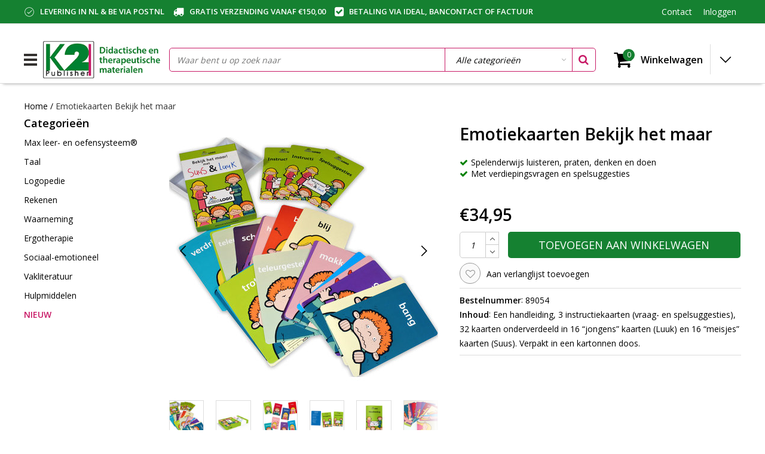

--- FILE ---
content_type: text/html;charset=utf-8
request_url: https://www.k2-publisher.nl/bekijk-het-maar-met-suus-luuk-emotiekaarten.html
body_size: 22257
content:
<!DOCTYPE html>
<html lang="nl">
  <head>
    <!--
    InStijl Media Ultimate Theme
    Theme by InStijl Media
    https://www.instijlmedia.nl
    
    If you are interested in our special offers or some customizaton, please contact us at info@instijlmedia.nl.
    -->
    <meta charset="utf-8"/>
<!-- [START] 'blocks/head.rain' -->
<!--

  (c) 2008-2026 Lightspeed Netherlands B.V.
  http://www.lightspeedhq.com
  Generated: 21-01-2026 @ 04:09:28

-->
<link rel="canonical" href="https://www.k2-publisher.nl/bekijk-het-maar-met-suus-luuk-emotiekaarten.html"/>
<link rel="alternate" href="https://www.k2-publisher.nl/index.rss" type="application/rss+xml" title="Nieuwe producten"/>
<link href="https://cdn.webshopapp.com/assets/cookielaw.css?2025-02-20" rel="stylesheet" type="text/css"/>
<meta name="robots" content="noodp,noydir"/>
<meta name="google-site-verification" content="Wt6CSFfdvQXYpa4yOv4NDc8spCDAPM49j7sSIYboBfY"/>
<meta property="og:url" content="https://www.k2-publisher.nl/bekijk-het-maar-met-suus-luuk-emotiekaarten.html?source=facebook"/>
<meta property="og:site_name" content="K2-Publisher.nl"/>
<meta property="og:title" content="Bekijk het maar! Emotiekaarten"/>
<meta property="og:description" content="Een handleiding, 3 instructiekaarten (vraag- en spelsuggesties), 32 kaarten onderverdeeld in 16 “jongens” kaarten (Luuk) en 16 “meisjes” kaarten (Suus)."/>
<meta property="og:image" content="https://cdn.webshopapp.com/shops/322860/files/375742558/emotiekaarten-bekijk-het-maar.jpg"/>
<script>
(function(w,d,s,l,i){w[l]=w[l]||[];w[l].push({'gtm.start':
new Date().getTime(),event:'gtm.js'});var f=d.getElementsByTagName(s)[0],
j=d.createElement(s),dl=l!='dataLayer'?'&l='+l:'';j.async=true;j.src=
'https://www.googletagmanager.com/gtm.js?id='+i+dl;f.parentNode.insertBefore(j,f);
})(window,document,'script','dataLayer','GTM-WFZGH4ZJ');
</script>
<script>
(function(w,d,s,l,i){w[l]=w[l]||[];w[l].push({'gtm.start': new Date().getTime(),event:'gtm.js'});var f=d.getElementsByTagName(s)[0], j=d.createElement(s),dl=l!='dataLayer'?'&l='+l:'';j.async=true;j.src= 'https://www.googletagmanager.com/gtm.js?id='+i+dl;f.parentNode.insertBefore(j,f); })(window,document,'script','dataLayer','GTM-WSLWR86N');</script> <!-- End Google Tag Manager —>
</script>
<!--[if lt IE 9]>
<script src="https://cdn.webshopapp.com/assets/html5shiv.js?2025-02-20"></script>
<![endif]-->
<!-- [END] 'blocks/head.rain' -->
        <title>Bekijk het maar! Emotiekaarten</title>
    <meta name="description" content="Een handleiding, 3 instructiekaarten (vraag- en spelsuggesties), 32 kaarten onderverdeeld in 16 “jongens” kaarten (Luuk) en 16 “meisjes” kaarten (Suus)." />
    <meta name="keywords" content="Emotiekaarten, Bekijk, het, maar" />
    <meta http-equiv="X-UA-Compatible" content="IE=Edge">
    <meta name="viewport" content="width=device-width">
    <meta name="apple-mobile-web-app-capable" content="yes">
    <meta name="apple-mobile-web-app-status-bar-style" content="black">
    <meta property="fb:app_id" content="966242223397117"/>
    <link rel="shortcut icon" href="https://cdn.webshopapp.com/shops/322860/themes/177426/v/771207/assets/favicon.ico?20210720110422" type="image/x-icon" />

<link href='//fonts.googleapis.com/css?family=Open%20Sans:400,300,600' rel='stylesheet' type='text/css'>

<link rel="stylesheet" type="text/css" href="https://cdn.webshopapp.com/shops/322860/themes/177426/assets/stylesheet.css???20240712151416" />
<link rel="stylesheet" type="text/css" href="https://cdn.webshopapp.com/shops/322860/themes/177426/assets/productpage.css?20240712151416" />
<link rel="stylesheet" type="text/css" href="https://cdn.webshopapp.com/shops/322860/themes/177426/assets/settings.css?20240712151416" />
<link rel="stylesheet" type="text/css" href="https://cdn.webshopapp.com/shops/322860/themes/177426/assets/custom.css?20240712151416" />
<link rel="stylesheet" href="https://cdn.webshopapp.com/shops/322860/themes/177426/assets/responsive.css??20240712151416" />
<script type="text/javascript">
  var template = 'pages/product.rain';
  var searchUrl = "https://www.k2-publisher.nl/search/";
  var searchBar = 'cat';
  var filter_url = '1'
  var ism_rating;
</script>  </head>
  <body class="body osx webkit">
   
        <div id="wrapper" class="wrapper">  
            <div id="resMenu">
  
  <div class="menu-text">
    <strong>Menu</strong>
  </div>
  
  <div id="resNavCloser">
    <span class="pe-7s-close"></span>
  </div>
  
  <div class="clear"></div>
  
  <div id="resNav">
    <div class="search-mobile-bar"></div>
    <ul>
            <li class="item">
        <a href="https://www.k2-publisher.nl/max-leer-en-oefensysteem/" title="Max leer- en oefensysteem®">Max leer- en oefensysteem®</a>
                <span class="pe-7s-angle-down"></span>
        <ul>
                    <li class="item">
            <a href="https://www.k2-publisher.nl/max-leer-en-oefensysteem/max-spelbord/" title="Max Spelbord">Max Spelbord</a>
                        <span class="pe-7s-angle-down"></span>
            <ul>
                            <li class="item">
                <a href="https://www.k2-publisher.nl/max-leer-en-oefensysteem/max-spelbord/benodigdheden/" title="Benodigdheden">Benodigdheden</a>
              </li>
                          </ul>
                      </li>
                    <li class="item">
            <a href="https://www.k2-publisher.nl/max-leer-en-oefensysteem/max-infopakket/" title="Max INFOpakket">Max INFOpakket</a>
                        <span class="pe-7s-angle-down"></span>
            <ul>
                            <li class="item">
                <a href="https://www.k2-publisher.nl/max-leer-en-oefensysteem/max-infopakket/voorloper/" title="Voorloper">Voorloper</a>
              </li>
                            <li class="item">
                <a href="https://www.k2-publisher.nl/max-leer-en-oefensysteem/max-infopakket/taal/" title="Taal">Taal</a>
              </li>
                            <li class="item">
                <a href="https://www.k2-publisher.nl/max-leer-en-oefensysteem/max-infopakket/rekenen/" title="Rekenen">Rekenen</a>
              </li>
                          </ul>
                      </li>
                    <li class="item">
            <a href="https://www.k2-publisher.nl/max-leer-en-oefensysteem/max-voorloper/" title="Max Voorloper ">Max Voorloper </a>
                      </li>
                    <li class="item">
            <a href="https://www.k2-publisher.nl/max-leer-en-oefensysteem/max-rekenen/" title="Max Rekenen ">Max Rekenen </a>
                        <span class="pe-7s-angle-down"></span>
            <ul>
                            <li class="item">
                <a href="https://www.k2-publisher.nl/max-leer-en-oefensysteem/max-rekenen/getalorientatie-tot-10/" title="Getaloriëntatie tot 10">Getaloriëntatie tot 10</a>
              </li>
                            <li class="item">
                <a href="https://www.k2-publisher.nl/max-leer-en-oefensysteem/max-rekenen/rekenen-tot-20/" title="Rekenen tot 20 ">Rekenen tot 20 </a>
              </li>
                            <li class="item">
                <a href="https://www.k2-publisher.nl/max-leer-en-oefensysteem/max-rekenen/rekenen-tot-100/" title="Rekenen tot 100">Rekenen tot 100</a>
              </li>
                            <li class="item">
                <a href="https://www.k2-publisher.nl/max-leer-en-oefensysteem/max-rekenen/rekenen-tot-1000/" title="Rekenen tot 1000">Rekenen tot 1000</a>
              </li>
                            <li class="item">
                <a href="https://www.k2-publisher.nl/max-leer-en-oefensysteem/max-rekenen/vermenigvuldigen-en-delen/" title="Vermenigvuldigen en delen">Vermenigvuldigen en delen</a>
              </li>
                            <li class="item">
                <a href="https://www.k2-publisher.nl/max-leer-en-oefensysteem/max-rekenen/verhoudingen/" title="Verhoudingen">Verhoudingen</a>
              </li>
                            <li class="item">
                <a href="https://www.k2-publisher.nl/max-leer-en-oefensysteem/max-rekenen/leesrekenen/" title="Leesrekenen ">Leesrekenen </a>
              </li>
                            <li class="item">
                <a href="https://www.k2-publisher.nl/max-leer-en-oefensysteem/max-rekenen/geometrie/" title="Geometrie ">Geometrie </a>
              </li>
                          </ul>
                      </li>
                    <li class="item">
            <a href="https://www.k2-publisher.nl/max-leer-en-oefensysteem/max-taal/" title="Max Taal">Max Taal</a>
                        <span class="pe-7s-angle-down"></span>
            <ul>
                            <li class="item">
                <a href="https://www.k2-publisher.nl/max-leer-en-oefensysteem/max-taal/groep-3-4/" title="Groep 3-4">Groep 3-4</a>
              </li>
                            <li class="item">
                <a href="https://www.k2-publisher.nl/max-leer-en-oefensysteem/max-taal/groep-5-6/" title="Groep 5-6">Groep 5-6</a>
              </li>
                            <li class="item">
                <a href="https://www.k2-publisher.nl/max-leer-en-oefensysteem/max-taal/groep-7-8/" title="Groep 7-8">Groep 7-8</a>
              </li>
                          </ul>
                      </li>
                    <li class="item">
            <a href="https://www.k2-publisher.nl/max-leer-en-oefensysteem/max-woordenschat/" title="Max Woordenschat ">Max Woordenschat </a>
                      </li>
                    <li class="item">
            <a href="https://www.k2-publisher.nl/max-leer-en-oefensysteem/max-spelling/" title="Max Spelling ">Max Spelling </a>
                        <span class="pe-7s-angle-down"></span>
            <ul>
                            <li class="item">
                <a href="https://www.k2-publisher.nl/max-leer-en-oefensysteem/max-spelling/groep-3-4/" title="Groep 3-4">Groep 3-4</a>
              </li>
                            <li class="item">
                <a href="https://www.k2-publisher.nl/max-leer-en-oefensysteem/max-spelling/groep-5-6/" title="Groep 5-6">Groep 5-6</a>
              </li>
                            <li class="item">
                <a href="https://www.k2-publisher.nl/max-leer-en-oefensysteem/max-spelling/groep-7-8/" title="Groep 7-8">Groep 7-8</a>
              </li>
                          </ul>
                      </li>
                    <li class="item">
            <a href="https://www.k2-publisher.nl/max-leer-en-oefensysteem/begrijpend-lezen/" title="Max Begrijpend lezen">Max Begrijpend lezen</a>
                        <span class="pe-7s-angle-down"></span>
            <ul>
                            <li class="item">
                <a href="https://www.k2-publisher.nl/max-leer-en-oefensysteem/begrijpend-lezen/groep-3-4/" title="Groep 3-4">Groep 3-4</a>
              </li>
                            <li class="item">
                <a href="https://www.k2-publisher.nl/max-leer-en-oefensysteem/begrijpend-lezen/groep-5-6/" title="Groep 5-6">Groep 5-6</a>
              </li>
                            <li class="item">
                <a href="https://www.k2-publisher.nl/max-leer-en-oefensysteem/begrijpend-lezen/groep-7-8/" title="Groep 7-8">Groep 7-8</a>
              </li>
                          </ul>
                      </li>
                    <li class="item">
            <a href="https://www.k2-publisher.nl/max-leer-en-oefensysteem/max-ontleden/" title="Max Ontleden ">Max Ontleden </a>
                        <span class="pe-7s-angle-down"></span>
            <ul>
                            <li class="item">
                <a href="https://www.k2-publisher.nl/max-leer-en-oefensysteem/max-ontleden/groep-6/" title="Groep 6">Groep 6</a>
              </li>
                            <li class="item">
                <a href="https://www.k2-publisher.nl/max-leer-en-oefensysteem/max-ontleden/groep-7/" title="Groep 7">Groep 7</a>
              </li>
                            <li class="item">
                <a href="https://www.k2-publisher.nl/max-leer-en-oefensysteem/max-ontleden/groep-8/" title="Groep 8">Groep 8</a>
              </li>
                          </ul>
                      </li>
                    <li class="item">
            <a href="https://www.k2-publisher.nl/max-leer-en-oefensysteem/max-denkwerk/" title="Max Denkwerk ">Max Denkwerk </a>
                        <span class="pe-7s-angle-down"></span>
            <ul>
                            <li class="item">
                <a href="https://www.k2-publisher.nl/max-leer-en-oefensysteem/max-denkwerk/voorloper/" title="Voorloper">Voorloper</a>
              </li>
                            <li class="item">
                <a href="https://www.k2-publisher.nl/max-leer-en-oefensysteem/max-denkwerk/logisch-denken-en-concentratie/" title="Logisch denken en concentratie">Logisch denken en concentratie</a>
              </li>
                            <li class="item">
                <a href="https://www.k2-publisher.nl/max-leer-en-oefensysteem/max-denkwerk/voor-beginners-en-gevorderden/" title="Voor beginners en gevorderden">Voor beginners en gevorderden</a>
              </li>
                            <li class="item">
                <a href="https://www.k2-publisher.nl/max-leer-en-oefensysteem/max-denkwerk/denksport/" title="Denksport">Denksport</a>
              </li>
                          </ul>
                      </li>
                    <li class="item">
            <a href="https://www.k2-publisher.nl/max-leer-en-oefensysteem/max-engels/" title="Max Engels ">Max Engels </a>
                      </li>
                  </ul>
              </li>
            <li class="item">
        <a href="https://www.k2-publisher.nl/taal/" title="Taal">Taal</a>
                <span class="pe-7s-angle-down"></span>
        <ul>
                    <li class="item">
            <a href="https://www.k2-publisher.nl/taal/max-leer-en-oefensysteem/" title="Max leer- en oefensysteem®">Max leer- en oefensysteem®</a>
                        <span class="pe-7s-angle-down"></span>
            <ul>
                            <li class="item">
                <a href="https://www.k2-publisher.nl/taal/max-leer-en-oefensysteem/taal/" title="Taal  ">Taal  </a>
              </li>
                            <li class="item">
                <a href="https://www.k2-publisher.nl/taal/max-leer-en-oefensysteem/woordenschat/" title="Woordenschat ">Woordenschat </a>
              </li>
                            <li class="item">
                <a href="https://www.k2-publisher.nl/taal/max-leer-en-oefensysteem/spelling/" title="Spelling ">Spelling </a>
              </li>
                            <li class="item">
                <a href="https://www.k2-publisher.nl/taal/max-leer-en-oefensysteem/begrijpend-lezen/" title="Begrijpend lezen">Begrijpend lezen</a>
              </li>
                            <li class="item">
                <a href="https://www.k2-publisher.nl/taal/max-leer-en-oefensysteem/ontleden/" title="Ontleden ">Ontleden </a>
              </li>
                          </ul>
                      </li>
                    <li class="item">
            <a href="https://www.k2-publisher.nl/taal/taalontwikkeling/" title="Taalontwikkeling">Taalontwikkeling</a>
                        <span class="pe-7s-angle-down"></span>
            <ul>
                            <li class="item">
                <a href="https://www.k2-publisher.nl/taal/taalontwikkeling/max-leer-en-oefensysteem/" title="Max leer- en oefensysteem® ">Max leer- en oefensysteem® </a>
              </li>
                            <li class="item">
                <a href="https://www.k2-publisher.nl/taal/taalontwikkeling/suus-luuk/" title="Suus &amp; Luuk">Suus &amp; Luuk</a>
              </li>
                            <li class="item">
                <a href="https://www.k2-publisher.nl/taal/taalontwikkeling/bas-project/" title="Bas project ">Bas project </a>
              </li>
                            <li class="item">
                <a href="https://www.k2-publisher.nl/taal/taalontwikkeling/twinfit/" title="TwinFit">TwinFit</a>
              </li>
                            <li class="item">
                <a href="https://www.k2-publisher.nl/taal/taalontwikkeling/taalontwikkelingsstoornis-tos/" title="Taalontwikkelingsstoornis TOS">Taalontwikkelingsstoornis TOS</a>
              </li>
                            <li class="item">
                <a href="https://www.k2-publisher.nl/taal/taalontwikkeling/spelmaterialen/" title="Spelmaterialen">Spelmaterialen</a>
              </li>
                          </ul>
                      </li>
                    <li class="item">
            <a href="https://www.k2-publisher.nl/taal/spreekvaardigheid/" title="Spreekvaardigheid">Spreekvaardigheid</a>
                        <span class="pe-7s-angle-down"></span>
            <ul>
                            <li class="item">
                <a href="https://www.k2-publisher.nl/taal/spreekvaardigheid/fotoverhalen/" title="Fotoverhalen">Fotoverhalen</a>
              </li>
                            <li class="item">
                <a href="https://www.k2-publisher.nl/taal/spreekvaardigheid/beeldverhalen/" title="Beeldverhalen">Beeldverhalen</a>
              </li>
                            <li class="item">
                <a href="https://www.k2-publisher.nl/taal/spreekvaardigheid/denkrelaties/" title="Denkrelaties">Denkrelaties</a>
              </li>
                            <li class="item">
                <a href="https://www.k2-publisher.nl/taal/spreekvaardigheid/verteldobbelstenen/" title="Verteldobbelstenen ">Verteldobbelstenen </a>
              </li>
                            <li class="item">
                <a href="https://www.k2-publisher.nl/taal/spreekvaardigheid/gesprekskaarten/" title="Gesprekskaarten">Gesprekskaarten</a>
              </li>
                            <li class="item">
                <a href="https://www.k2-publisher.nl/taal/spreekvaardigheid/spelmaterialen/" title="Spelmaterialen">Spelmaterialen</a>
              </li>
                          </ul>
                      </li>
                    <li class="item">
            <a href="https://www.k2-publisher.nl/taal/woordenschat/" title="Woordenschat">Woordenschat</a>
                        <span class="pe-7s-angle-down"></span>
            <ul>
                            <li class="item">
                <a href="https://www.k2-publisher.nl/taal/woordenschat/max-leer-en-oefensysteem/" title="Max leer- en oefensysteem® ">Max leer- en oefensysteem® </a>
              </li>
                            <li class="item">
                <a href="https://www.k2-publisher.nl/taal/woordenschat/natuurlijk/" title="NaTuurlijk">NaTuurlijk</a>
              </li>
                            <li class="item">
                <a href="https://www.k2-publisher.nl/taal/woordenschat/twinfit/" title="TwinFit">TwinFit</a>
              </li>
                            <li class="item">
                <a href="https://www.k2-publisher.nl/taal/woordenschat/vocabular/" title="Vocabular">Vocabular</a>
              </li>
                            <li class="item">
                <a href="https://www.k2-publisher.nl/taal/woordenschat/nt2/" title="NT2 ">NT2 </a>
              </li>
                            <li class="item">
                <a href="https://www.k2-publisher.nl/taal/woordenschat/zelfstandige-naamwoorden/" title="Zelfstandige naamwoorden">Zelfstandige naamwoorden</a>
              </li>
                            <li class="item">
                <a href="https://www.k2-publisher.nl/taal/woordenschat/bijvoeglijke-naamwoorden/" title="Bijvoeglijke naamwoorden">Bijvoeglijke naamwoorden</a>
              </li>
                            <li class="item">
                <a href="https://www.k2-publisher.nl/taal/woordenschat/voorzetsels/" title="Voorzetsels">Voorzetsels</a>
              </li>
                            <li class="item">
                <a href="https://www.k2-publisher.nl/taal/woordenschat/werkwoorden/" title="Werkwoorden">Werkwoorden</a>
              </li>
                            <li class="item">
                <a href="https://www.k2-publisher.nl/taal/woordenschat/oefenboeken/" title="Oefenboeken">Oefenboeken</a>
              </li>
                            <li class="item">
                <a href="https://www.k2-publisher.nl/taal/woordenschat/spelmaterialen/" title="Spelmaterialen">Spelmaterialen</a>
              </li>
                          </ul>
                      </li>
                    <li class="item">
            <a href="https://www.k2-publisher.nl/taal/voorbereidend-schrijven/" title="Voorbereidend schrijven">Voorbereidend schrijven</a>
                        <span class="pe-7s-angle-down"></span>
            <ul>
                            <li class="item">
                <a href="https://www.k2-publisher.nl/taal/voorbereidend-schrijven/pengreepjes/" title="Pengreepjes">Pengreepjes</a>
              </li>
                            <li class="item">
                <a href="https://www.k2-publisher.nl/taal/voorbereidend-schrijven/hulpmiddelen/" title="Hulpmiddelen ">Hulpmiddelen </a>
              </li>
                          </ul>
                      </li>
                    <li class="item">
            <a href="https://www.k2-publisher.nl/taal/voorbereidend-lezen/" title="Voorbereidend lezen">Voorbereidend lezen</a>
                        <span class="pe-7s-angle-down"></span>
            <ul>
                            <li class="item">
                <a href="https://www.k2-publisher.nl/taal/voorbereidend-lezen/fonologisch-bewustzijn/" title="Fonologisch bewustzijn">Fonologisch bewustzijn</a>
              </li>
                            <li class="item">
                <a href="https://www.k2-publisher.nl/taal/voorbereidend-lezen/geletterdheid/" title="Geletterdheid ">Geletterdheid </a>
              </li>
                            <li class="item">
                <a href="https://www.k2-publisher.nl/taal/voorbereidend-lezen/aanvankelijk-lezen/" title="Aanvankelijk lezen ">Aanvankelijk lezen </a>
              </li>
                            <li class="item">
                <a href="https://www.k2-publisher.nl/taal/voorbereidend-lezen/hulpmiddelen/" title="Hulpmiddelen ">Hulpmiddelen </a>
              </li>
                          </ul>
                      </li>
                    <li class="item">
            <a href="https://www.k2-publisher.nl/taal/begrijpend-lezen/" title="Begrijpend lezen">Begrijpend lezen</a>
                        <span class="pe-7s-angle-down"></span>
            <ul>
                            <li class="item">
                <a href="https://www.k2-publisher.nl/taal/begrijpend-lezen/max-leer-en-oefensysteem/" title="Max leer- en oefensysteem® ">Max leer- en oefensysteem® </a>
              </li>
                            <li class="item">
                <a href="https://www.k2-publisher.nl/taal/begrijpend-lezen/stripboeken/" title="Stripboeken">Stripboeken</a>
              </li>
                            <li class="item">
                <a href="https://www.k2-publisher.nl/taal/begrijpend-lezen/jippie-leesboeken/" title="Jippie leesboeken ">Jippie leesboeken </a>
              </li>
                            <li class="item">
                <a href="https://www.k2-publisher.nl/taal/begrijpend-lezen/spannend-leesboeken/" title="Spannend leesboeken">Spannend leesboeken</a>
              </li>
                            <li class="item">
                <a href="https://www.k2-publisher.nl/taal/begrijpend-lezen/samenleesboeken/" title="Samenleesboeken">Samenleesboeken</a>
              </li>
                            <li class="item">
                <a href="https://www.k2-publisher.nl/taal/begrijpend-lezen/makkelijk-leuk-dyslexie/" title="Makkelijk &amp; Leuk dyslexie ">Makkelijk &amp; Leuk dyslexie </a>
              </li>
                            <li class="item">
                <a href="https://www.k2-publisher.nl/taal/begrijpend-lezen/oefenmaterialen/" title="Oefenmaterialen">Oefenmaterialen</a>
              </li>
                          </ul>
                      </li>
                    <li class="item">
            <a href="https://www.k2-publisher.nl/taal/spelling/" title="Spelling ">Spelling </a>
                        <span class="pe-7s-angle-down"></span>
            <ul>
                            <li class="item">
                <a href="https://www.k2-publisher.nl/taal/spelling/max-leer-en-oefensysteem/" title="Max leer- en oefensysteem® ">Max leer- en oefensysteem® </a>
              </li>
                            <li class="item">
                <a href="https://www.k2-publisher.nl/taal/spelling/oefenboeken/" title="Oefenboeken">Oefenboeken</a>
              </li>
                            <li class="item">
                <a href="https://www.k2-publisher.nl/taal/spelling/oefenmaterialen/" title="Oefenmaterialen">Oefenmaterialen</a>
              </li>
                          </ul>
                      </li>
                    <li class="item">
            <a href="https://www.k2-publisher.nl/taal/zinsbouw/" title="Zinsbouw">Zinsbouw</a>
                      </li>
                    <li class="item">
            <a href="https://www.k2-publisher.nl/taal/grammatica/" title="Grammatica">Grammatica</a>
                        <span class="pe-7s-angle-down"></span>
            <ul>
                            <li class="item">
                <a href="https://www.k2-publisher.nl/taal/grammatica/zelfstandige-naamwoorden/" title="Zelfstandige naamwoorden">Zelfstandige naamwoorden</a>
              </li>
                            <li class="item">
                <a href="https://www.k2-publisher.nl/taal/grammatica/bijvoeglijke-naamwoorden/" title="Bijvoeglijke naamwoorden">Bijvoeglijke naamwoorden</a>
              </li>
                            <li class="item">
                <a href="https://www.k2-publisher.nl/taal/grammatica/werkwoorden/" title="Werkwoorden ">Werkwoorden </a>
              </li>
                            <li class="item">
                <a href="https://www.k2-publisher.nl/taal/grammatica/voorzetsels/" title="Voorzetsels ">Voorzetsels </a>
              </li>
                            <li class="item">
                <a href="https://www.k2-publisher.nl/taal/grammatica/voornaamwoorden/" title="Voornaamwoorden">Voornaamwoorden</a>
              </li>
                            <li class="item">
                <a href="https://www.k2-publisher.nl/taal/grammatica/ontleden/" title="Ontleden ">Ontleden </a>
              </li>
                          </ul>
                      </li>
                    <li class="item">
            <a href="https://www.k2-publisher.nl/taal/dyslexie/" title="Dyslexie">Dyslexie</a>
                        <span class="pe-7s-angle-down"></span>
            <ul>
                            <li class="item">
                <a href="https://www.k2-publisher.nl/taal/dyslexie/oefenmaterialen/" title="Oefenmaterialen">Oefenmaterialen</a>
              </li>
                            <li class="item">
                <a href="https://www.k2-publisher.nl/taal/dyslexie/vakliteratuur/" title="Vakliteratuur">Vakliteratuur</a>
              </li>
                            <li class="item">
                <a href="https://www.k2-publisher.nl/taal/dyslexie/software/" title="Software">Software</a>
              </li>
                          </ul>
                      </li>
                    <li class="item">
            <a href="https://www.k2-publisher.nl/taal/vakliteratuur/" title="Vakliteratuur">Vakliteratuur</a>
                      </li>
                  </ul>
              </li>
            <li class="item">
        <a href="https://www.k2-publisher.nl/logopedie/" title="Logopedie ">Logopedie </a>
                <span class="pe-7s-angle-down"></span>
        <ul>
                    <li class="item">
            <a href="https://www.k2-publisher.nl/logopedie/taal/" title="Taal">Taal</a>
                        <span class="pe-7s-angle-down"></span>
            <ul>
                            <li class="item">
                <a href="https://www.k2-publisher.nl/logopedie/taal/taalontwikkeling/" title="Taalontwikkeling">Taalontwikkeling</a>
              </li>
                            <li class="item">
                <a href="https://www.k2-publisher.nl/logopedie/taal/max-leer-en-oefensysteem/" title="Max leer- en oefensysteem®">Max leer- en oefensysteem®</a>
              </li>
                            <li class="item">
                <a href="https://www.k2-publisher.nl/logopedie/taal/suus-luuk/" title="Suus &amp; Luuk ">Suus &amp; Luuk </a>
              </li>
                            <li class="item">
                <a href="https://www.k2-publisher.nl/logopedie/taal/bas-project/" title="Bas project ">Bas project </a>
              </li>
                            <li class="item">
                <a href="https://www.k2-publisher.nl/logopedie/taal/twinfit/" title="TwinFit">TwinFit</a>
              </li>
                            <li class="item">
                <a href="https://www.k2-publisher.nl/logopedie/taal/taalontwikkelingsstoornis-tos/" title="Taalontwikkelingsstoornis TOS">Taalontwikkelingsstoornis TOS</a>
              </li>
                            <li class="item">
                <a href="https://www.k2-publisher.nl/logopedie/taal/spreekvaardigheid/" title="Spreekvaardigheid ">Spreekvaardigheid </a>
              </li>
                            <li class="item">
                <a href="https://www.k2-publisher.nl/logopedie/taal/woordenschat/" title="Woordenschat ">Woordenschat </a>
              </li>
                            <li class="item">
                <a href="https://www.k2-publisher.nl/logopedie/taal/zinsbouw/" title="Zinsbouw">Zinsbouw</a>
              </li>
                            <li class="item">
                <a href="https://www.k2-publisher.nl/logopedie/taal/autisme-spectrum-stoornis/" title="Autisme Spectrum Stoornis">Autisme Spectrum Stoornis</a>
              </li>
                            <li class="item">
                <a href="https://www.k2-publisher.nl/logopedie/taal/dyslexie/" title="Dyslexie">Dyslexie</a>
              </li>
                            <li class="item">
                <a href="https://www.k2-publisher.nl/logopedie/taal/afasie/" title="Afasie">Afasie</a>
              </li>
                            <li class="item">
                <a href="https://www.k2-publisher.nl/logopedie/taal/vakliteratuur/" title="Vakliteratuur">Vakliteratuur</a>
              </li>
                          </ul>
                      </li>
                    <li class="item">
            <a href="https://www.k2-publisher.nl/logopedie/gehoor/" title="Gehoor">Gehoor</a>
                        <span class="pe-7s-angle-down"></span>
            <ul>
                            <li class="item">
                <a href="https://www.k2-publisher.nl/logopedie/gehoor/spelmaterialen/" title="Spelmaterialen">Spelmaterialen</a>
              </li>
                            <li class="item">
                <a href="https://www.k2-publisher.nl/logopedie/gehoor/vakliteratuur/" title="Vakliteratuur">Vakliteratuur</a>
              </li>
                          </ul>
                      </li>
                    <li class="item">
            <a href="https://www.k2-publisher.nl/logopedie/executieve-functies/" title="Executieve functies">Executieve functies</a>
                      </li>
                    <li class="item">
            <a href="https://www.k2-publisher.nl/logopedie/spraak/" title="Spraak">Spraak</a>
                        <span class="pe-7s-angle-down"></span>
            <ul>
                            <li class="item">
                <a href="https://www.k2-publisher.nl/logopedie/spraak/articulatie/" title="Articulatie ">Articulatie </a>
              </li>
                            <li class="item">
                <a href="https://www.k2-publisher.nl/logopedie/spraak/fonologisch-bewustzijn/" title="Fonologisch bewustzijn ">Fonologisch bewustzijn </a>
              </li>
                            <li class="item">
                <a href="https://www.k2-publisher.nl/logopedie/spraak/spraakontwikkeling/" title="Spraakontwikkeling">Spraakontwikkeling</a>
              </li>
                            <li class="item">
                <a href="https://www.k2-publisher.nl/logopedie/spraak/stotteren-broddelen/" title="Stotteren &amp; Broddelen">Stotteren &amp; Broddelen</a>
              </li>
                            <li class="item">
                <a href="https://www.k2-publisher.nl/logopedie/spraak/dysartrie/" title="Dysartrie">Dysartrie</a>
              </li>
                          </ul>
                      </li>
                    <li class="item">
            <a href="https://www.k2-publisher.nl/logopedie/afwijkende-mondgewoontes/" title="Afwijkende mondgewoontes">Afwijkende mondgewoontes</a>
                        <span class="pe-7s-angle-down"></span>
            <ul>
                            <li class="item">
                <a href="https://www.k2-publisher.nl/logopedie/afwijkende-mondgewoontes/omft/" title="OMFT">OMFT</a>
              </li>
                            <li class="item">
                <a href="https://www.k2-publisher.nl/logopedie/afwijkende-mondgewoontes/slik/" title="Slik">Slik</a>
              </li>
                          </ul>
                      </li>
                    <li class="item">
            <a href="https://www.k2-publisher.nl/logopedie/stem/" title="Stem">Stem</a>
                        <span class="pe-7s-angle-down"></span>
            <ul>
                            <li class="item">
                <a href="https://www.k2-publisher.nl/logopedie/stem/laxvox/" title="LaxVox">LaxVox</a>
              </li>
                            <li class="item">
                <a href="https://www.k2-publisher.nl/logopedie/stem/oefenmaterialen/" title="Oefenmaterialen">Oefenmaterialen</a>
              </li>
                            <li class="item">
                <a href="https://www.k2-publisher.nl/logopedie/stem/vakliteratuur/" title="Vakliteratuur">Vakliteratuur</a>
              </li>
                          </ul>
                      </li>
                    <li class="item">
            <a href="https://www.k2-publisher.nl/logopedie/hulpmiddelen/" title="Hulpmiddelen">Hulpmiddelen</a>
                        <span class="pe-7s-angle-down"></span>
            <ul>
                            <li class="item">
                <a href="https://www.k2-publisher.nl/logopedie/hulpmiddelen/communicatie/" title="Communicatie">Communicatie</a>
              </li>
                            <li class="item">
                <a href="https://www.k2-publisher.nl/logopedie/hulpmiddelen/spiegels/" title="Spiegels">Spiegels</a>
              </li>
                            <li class="item">
                <a href="https://www.k2-publisher.nl/logopedie/hulpmiddelen/handpoppen/" title="Handpoppen ">Handpoppen </a>
              </li>
                            <li class="item">
                <a href="https://www.k2-publisher.nl/logopedie/hulpmiddelen/timetimer/" title="TimeTimer">TimeTimer</a>
              </li>
                          </ul>
                      </li>
                    <li class="item">
            <a href="https://www.k2-publisher.nl/logopedie/vakliteratuur/" title="Vakliteratuur ">Vakliteratuur </a>
                        <span class="pe-7s-angle-down"></span>
            <ul>
                            <li class="item">
                <a href="https://www.k2-publisher.nl/logopedie/vakliteratuur/taal/" title="Taal">Taal</a>
              </li>
                            <li class="item">
                <a href="https://www.k2-publisher.nl/logopedie/vakliteratuur/spraak/" title="Spraak">Spraak</a>
              </li>
                            <li class="item">
                <a href="https://www.k2-publisher.nl/logopedie/vakliteratuur/gehoor/" title="Gehoor">Gehoor</a>
              </li>
                            <li class="item">
                <a href="https://www.k2-publisher.nl/logopedie/vakliteratuur/slik/" title="Slik">Slik</a>
              </li>
                            <li class="item">
                <a href="https://www.k2-publisher.nl/logopedie/vakliteratuur/stem/" title="Stem">Stem</a>
              </li>
                          </ul>
                      </li>
                  </ul>
              </li>
            <li class="item">
        <a href="https://www.k2-publisher.nl/rekenen/" title="Rekenen">Rekenen</a>
                <span class="pe-7s-angle-down"></span>
        <ul>
                    <li class="item">
            <a href="https://www.k2-publisher.nl/rekenen/max-leer-en-oefensysteem/" title="Max leer- en oefensysteem® ">Max leer- en oefensysteem® </a>
                        <span class="pe-7s-angle-down"></span>
            <ul>
                            <li class="item">
                <a href="https://www.k2-publisher.nl/rekenen/max-leer-en-oefensysteem/getalorientatie-tot-10/" title="Getaloriëntatie tot 10">Getaloriëntatie tot 10</a>
              </li>
                            <li class="item">
                <a href="https://www.k2-publisher.nl/rekenen/max-leer-en-oefensysteem/rekenen-tot-20/" title="Rekenen tot 20">Rekenen tot 20</a>
              </li>
                            <li class="item">
                <a href="https://www.k2-publisher.nl/rekenen/max-leer-en-oefensysteem/rekenen-tot-100/" title="Rekenen tot 100">Rekenen tot 100</a>
              </li>
                            <li class="item">
                <a href="https://www.k2-publisher.nl/rekenen/max-leer-en-oefensysteem/rekenen-tot-1000/" title="Rekenen tot 1000 ">Rekenen tot 1000 </a>
              </li>
                            <li class="item">
                <a href="https://www.k2-publisher.nl/rekenen/max-leer-en-oefensysteem/vermenigvuldigen-en-delen/" title="Vermenigvuldigen en delen">Vermenigvuldigen en delen</a>
              </li>
                            <li class="item">
                <a href="https://www.k2-publisher.nl/rekenen/max-leer-en-oefensysteem/verhoudingen/" title="Verhoudingen">Verhoudingen</a>
              </li>
                            <li class="item">
                <a href="https://www.k2-publisher.nl/rekenen/max-leer-en-oefensysteem/leesrekenen/" title="Leesrekenen ">Leesrekenen </a>
              </li>
                            <li class="item">
                <a href="https://www.k2-publisher.nl/rekenen/max-leer-en-oefensysteem/geometrie/" title="Geometrie ">Geometrie </a>
              </li>
                          </ul>
                      </li>
                    <li class="item">
            <a href="https://www.k2-publisher.nl/rekenen/aanvankelijk-rekenen/" title="Aanvankelijk rekenen ">Aanvankelijk rekenen </a>
                        <span class="pe-7s-angle-down"></span>
            <ul>
                            <li class="item">
                <a href="https://www.k2-publisher.nl/rekenen/aanvankelijk-rekenen/max-leer-en-oefensysteem/" title="Max leer- en oefensysteem® ">Max leer- en oefensysteem® </a>
              </li>
                            <li class="item">
                <a href="https://www.k2-publisher.nl/rekenen/aanvankelijk-rekenen/cijfers-en-getallen/" title="Cijfers en getallen ">Cijfers en getallen </a>
              </li>
                            <li class="item">
                <a href="https://www.k2-publisher.nl/rekenen/aanvankelijk-rekenen/hoeveelheden/" title="Hoeveelheden ">Hoeveelheden </a>
              </li>
                            <li class="item">
                <a href="https://www.k2-publisher.nl/rekenen/aanvankelijk-rekenen/oefenmaterialen/" title="Oefenmaterialen">Oefenmaterialen</a>
              </li>
                          </ul>
                      </li>
                    <li class="item">
            <a href="https://www.k2-publisher.nl/rekenen/getallen/" title="Getallen">Getallen</a>
                        <span class="pe-7s-angle-down"></span>
            <ul>
                            <li class="item">
                <a href="https://www.k2-publisher.nl/rekenen/getallen/rekenen-tot-10/" title="Rekenen tot 10 ">Rekenen tot 10 </a>
              </li>
                            <li class="item">
                <a href="https://www.k2-publisher.nl/rekenen/getallen/rekenen-tot-20/" title="Rekenen tot 20 ">Rekenen tot 20 </a>
              </li>
                            <li class="item">
                <a href="https://www.k2-publisher.nl/rekenen/getallen/rekenen-tot-100/" title="Rekenen tot 100 ">Rekenen tot 100 </a>
              </li>
                            <li class="item">
                <a href="https://www.k2-publisher.nl/rekenen/getallen/rekenen-tot-1000/" title="Rekenen tot 1000 ">Rekenen tot 1000 </a>
              </li>
                            <li class="item">
                <a href="https://www.k2-publisher.nl/rekenen/getallen/vermenigvuldigen-en-delen/" title="Vermenigvuldigen en delen ">Vermenigvuldigen en delen </a>
              </li>
                            <li class="item">
                <a href="https://www.k2-publisher.nl/rekenen/getallen/kommagetallen/" title="Kommagetallen">Kommagetallen</a>
              </li>
                          </ul>
                      </li>
                    <li class="item">
            <a href="https://www.k2-publisher.nl/rekenen/perfodidac-lesmateriaal/" title="Perfodidac lesmateriaal ">Perfodidac lesmateriaal </a>
                        <span class="pe-7s-angle-down"></span>
            <ul>
                            <li class="item">
                <a href="https://www.k2-publisher.nl/rekenen/perfodidac-lesmateriaal/aanvankelijk-rekenen-perfodidac/" title="Aanvankelijk rekenen Perfodidac">Aanvankelijk rekenen Perfodidac</a>
              </li>
                            <li class="item">
                <a href="https://www.k2-publisher.nl/rekenen/perfodidac-lesmateriaal/rekenen-tot-20/" title="Rekenen tot 20 ">Rekenen tot 20 </a>
              </li>
                            <li class="item">
                <a href="https://www.k2-publisher.nl/rekenen/perfodidac-lesmateriaal/rekenen-tot-100/" title="Rekenen tot 100">Rekenen tot 100</a>
              </li>
                            <li class="item">
                <a href="https://www.k2-publisher.nl/rekenen/perfodidac-lesmateriaal/breuken/" title="Breuken">Breuken</a>
              </li>
                          </ul>
                      </li>
                    <li class="item">
            <a href="https://www.k2-publisher.nl/rekenen/meten-en-meetkunde/" title="Meten en meetkunde">Meten en meetkunde</a>
                        <span class="pe-7s-angle-down"></span>
            <ul>
                            <li class="item">
                <a href="https://www.k2-publisher.nl/rekenen/meten-en-meetkunde/geld/" title="Geld">Geld</a>
              </li>
                            <li class="item">
                <a href="https://www.k2-publisher.nl/rekenen/meten-en-meetkunde/tijd-en-kalender/" title="Tijd en kalender ">Tijd en kalender </a>
              </li>
                            <li class="item">
                <a href="https://www.k2-publisher.nl/rekenen/meten-en-meetkunde/meten-wegen-en-inhoud/" title="Meten, wegen en inhoud">Meten, wegen en inhoud</a>
              </li>
                            <li class="item">
                <a href="https://www.k2-publisher.nl/rekenen/meten-en-meetkunde/geometrie/" title="Geometrie ">Geometrie </a>
              </li>
                          </ul>
                      </li>
                    <li class="item">
            <a href="https://www.k2-publisher.nl/rekenen/breuken-en-procenten/" title="Breuken en procenten">Breuken en procenten</a>
                      </li>
                    <li class="item">
            <a href="https://www.k2-publisher.nl/rekenen/dyscalculie/" title="Dyscalculie">Dyscalculie</a>
                        <span class="pe-7s-angle-down"></span>
            <ul>
                            <li class="item">
                <a href="https://www.k2-publisher.nl/rekenen/dyscalculie/perfodidac-lesmateriaal/" title="Perfodidac lesmateriaal ">Perfodidac lesmateriaal </a>
              </li>
                            <li class="item">
                <a href="https://www.k2-publisher.nl/rekenen/dyscalculie/oefenmaterialen/" title="Oefenmaterialen">Oefenmaterialen</a>
              </li>
                            <li class="item">
                <a href="https://www.k2-publisher.nl/rekenen/dyscalculie/vakliteratuur/" title="Vakliteratuur">Vakliteratuur</a>
              </li>
                          </ul>
                      </li>
                    <li class="item">
            <a href="https://www.k2-publisher.nl/rekenen/logisch-denken/" title="Logisch denken">Logisch denken</a>
                        <span class="pe-7s-angle-down"></span>
            <ul>
                            <li class="item">
                <a href="https://www.k2-publisher.nl/rekenen/logisch-denken/max-leer-en-oefensysteem/" title="Max leer- en oefensysteem® ">Max leer- en oefensysteem® </a>
              </li>
                            <li class="item">
                <a href="https://www.k2-publisher.nl/rekenen/logisch-denken/geheugentraining/" title="Geheugentraining">Geheugentraining</a>
              </li>
                            <li class="item">
                <a href="https://www.k2-publisher.nl/rekenen/logisch-denken/oefenmaterialen/" title="Oefenmaterialen">Oefenmaterialen</a>
              </li>
                          </ul>
                      </li>
                    <li class="item">
            <a href="https://www.k2-publisher.nl/rekenen/hulpmiddelen/" title="Hulpmiddelen">Hulpmiddelen</a>
                      </li>
                    <li class="item">
            <a href="https://www.k2-publisher.nl/rekenen/vakliteratuur/" title="Vakliteratuur">Vakliteratuur</a>
                      </li>
                  </ul>
              </li>
            <li class="item">
        <a href="https://www.k2-publisher.nl/waarneming/" title="Waarneming ">Waarneming </a>
                <span class="pe-7s-angle-down"></span>
        <ul>
                    <li class="item">
            <a href="https://www.k2-publisher.nl/waarneming/max-leer-en-oefensysteem/" title="Max leer- en oefensysteem® ">Max leer- en oefensysteem® </a>
                      </li>
                    <li class="item">
            <a href="https://www.k2-publisher.nl/waarneming/visueel/" title="Visueel">Visueel</a>
                      </li>
                    <li class="item">
            <a href="https://www.k2-publisher.nl/waarneming/auditief/" title="Auditief">Auditief</a>
                      </li>
                    <li class="item">
            <a href="https://www.k2-publisher.nl/waarneming/tactiel/" title="Tactiel">Tactiel</a>
                      </li>
                    <li class="item">
            <a href="https://www.k2-publisher.nl/waarneming/ruimtelijke-orientatie/" title="Ruimtelijke oriëntatie ">Ruimtelijke oriëntatie </a>
                      </li>
                    <li class="item">
            <a href="https://www.k2-publisher.nl/waarneming/oog-hand-cooerdinatie/" title="Oog-hand coördinatie ">Oog-hand coördinatie </a>
                      </li>
                  </ul>
              </li>
            <li class="item">
        <a href="https://www.k2-publisher.nl/ergotherapie/" title="Ergotherapie">Ergotherapie</a>
                <span class="pe-7s-angle-down"></span>
        <ul>
                    <li class="item">
            <a href="https://www.k2-publisher.nl/ergotherapie/motorische-ontwikkeling/" title="Motorische ontwikkeling ">Motorische ontwikkeling </a>
                        <span class="pe-7s-angle-down"></span>
            <ul>
                            <li class="item">
                <a href="https://www.k2-publisher.nl/ergotherapie/motorische-ontwikkeling/grove-motoriek/" title="Grove motoriek">Grove motoriek</a>
              </li>
                            <li class="item">
                <a href="https://www.k2-publisher.nl/ergotherapie/motorische-ontwikkeling/fijne-motoriek/" title="Fijne motoriek">Fijne motoriek</a>
              </li>
                            <li class="item">
                <a href="https://www.k2-publisher.nl/ergotherapie/motorische-ontwikkeling/zandtafel/" title="Zandtafel">Zandtafel</a>
              </li>
                          </ul>
                      </li>
                    <li class="item">
            <a href="https://www.k2-publisher.nl/ergotherapie/mondmotoriek/" title="Mondmotoriek">Mondmotoriek</a>
                        <span class="pe-7s-angle-down"></span>
            <ul>
                            <li class="item">
                <a href="https://www.k2-publisher.nl/ergotherapie/mondmotoriek/ademhaling-en-blazen/" title="Ademhaling en blazen ">Ademhaling en blazen </a>
              </li>
                            <li class="item">
                <a href="https://www.k2-publisher.nl/ergotherapie/mondmotoriek/kauwen-en-bijten/" title="Kauwen en bijten">Kauwen en bijten</a>
              </li>
                          </ul>
                      </li>
                    <li class="item">
            <a href="https://www.k2-publisher.nl/ergotherapie/sensorische-informatie-verwerking/" title="Sensorische Informatie verwerking">Sensorische Informatie verwerking</a>
                        <span class="pe-7s-angle-down"></span>
            <ul>
                            <li class="item">
                <a href="https://www.k2-publisher.nl/ergotherapie/sensorische-informatie-verwerking/ontspanning/" title="Ontspanning">Ontspanning</a>
              </li>
                            <li class="item">
                <a href="https://www.k2-publisher.nl/ergotherapie/sensorische-informatie-verwerking/hand-en-vinger-therapie/" title="Hand en vinger therapie">Hand en vinger therapie</a>
              </li>
                          </ul>
                      </li>
                    <li class="item">
            <a href="https://www.k2-publisher.nl/ergotherapie/hulpmiddelen/" title="Hulpmiddelen">Hulpmiddelen</a>
                        <span class="pe-7s-angle-down"></span>
            <ul>
                            <li class="item">
                <a href="https://www.k2-publisher.nl/ergotherapie/hulpmiddelen/lezen/" title="Lezen">Lezen</a>
              </li>
                            <li class="item">
                <a href="https://www.k2-publisher.nl/ergotherapie/hulpmiddelen/schrijven/" title="Schrijven">Schrijven</a>
              </li>
                            <li class="item">
                <a href="https://www.k2-publisher.nl/ergotherapie/hulpmiddelen/communicatie/" title="Communicatie">Communicatie</a>
              </li>
                            <li class="item">
                <a href="https://www.k2-publisher.nl/ergotherapie/hulpmiddelen/concentratie/" title="Concentratie">Concentratie</a>
              </li>
                            <li class="item">
                <a href="https://www.k2-publisher.nl/ergotherapie/hulpmiddelen/motoriek/" title="Motoriek">Motoriek</a>
              </li>
                            <li class="item">
                <a href="https://www.k2-publisher.nl/ergotherapie/hulpmiddelen/tijd/" title="Tijd">Tijd</a>
              </li>
                            <li class="item">
                <a href="https://www.k2-publisher.nl/ergotherapie/hulpmiddelen/therapiescharen/" title="Therapiescharen">Therapiescharen</a>
              </li>
                            <li class="item">
                <a href="https://www.k2-publisher.nl/ergotherapie/hulpmiddelen/handpoppen/" title="Handpoppen">Handpoppen</a>
              </li>
                          </ul>
                      </li>
                    <li class="item">
            <a href="https://www.k2-publisher.nl/ergotherapie/vakliteratuur/" title="Vakliteratuur">Vakliteratuur</a>
                      </li>
                  </ul>
              </li>
            <li class="item">
        <a href="https://www.k2-publisher.nl/sociaal-emotioneel/" title="Sociaal-emotioneel ">Sociaal-emotioneel </a>
                <span class="pe-7s-angle-down"></span>
        <ul>
                    <li class="item">
            <a href="https://www.k2-publisher.nl/sociaal-emotioneel/gevoelens-en-relaties/" title="Gevoelens en relaties ">Gevoelens en relaties </a>
                        <span class="pe-7s-angle-down"></span>
            <ul>
                            <li class="item">
                <a href="https://www.k2-publisher.nl/sociaal-emotioneel/gevoelens-en-relaties/emotie-en-gevoel/" title="Emotie en gevoel">Emotie en gevoel</a>
              </li>
                            <li class="item">
                <a href="https://www.k2-publisher.nl/sociaal-emotioneel/gevoelens-en-relaties/echtscheiding/" title="Echtscheiding">Echtscheiding</a>
              </li>
                            <li class="item">
                <a href="https://www.k2-publisher.nl/sociaal-emotioneel/gevoelens-en-relaties/faalangst/" title="Faalangst">Faalangst</a>
              </li>
                            <li class="item">
                <a href="https://www.k2-publisher.nl/sociaal-emotioneel/gevoelens-en-relaties/familie-en-relatie/" title="Familie en relatie">Familie en relatie</a>
              </li>
                            <li class="item">
                <a href="https://www.k2-publisher.nl/sociaal-emotioneel/gevoelens-en-relaties/gedrag/" title="Gedrag">Gedrag</a>
              </li>
                            <li class="item">
                <a href="https://www.k2-publisher.nl/sociaal-emotioneel/gevoelens-en-relaties/gespreksvaardigheden/" title="Gespreksvaardigheden">Gespreksvaardigheden</a>
              </li>
                            <li class="item">
                <a href="https://www.k2-publisher.nl/sociaal-emotioneel/gevoelens-en-relaties/hoogbegaafdheid/" title="Hoogbegaafdheid">Hoogbegaafdheid</a>
              </li>
                            <li class="item">
                <a href="https://www.k2-publisher.nl/sociaal-emotioneel/gevoelens-en-relaties/hooggevoeligheid/" title="Hooggevoeligheid">Hooggevoeligheid</a>
              </li>
                            <li class="item">
                <a href="https://www.k2-publisher.nl/sociaal-emotioneel/gevoelens-en-relaties/pesten/" title="Pesten">Pesten</a>
              </li>
                            <li class="item">
                <a href="https://www.k2-publisher.nl/sociaal-emotioneel/gevoelens-en-relaties/sociale-vaardigheden/" title="Sociale vaardigheden">Sociale vaardigheden</a>
              </li>
                            <li class="item">
                <a href="https://www.k2-publisher.nl/sociaal-emotioneel/gevoelens-en-relaties/zelfbeeld/" title="Zelfbeeld">Zelfbeeld</a>
              </li>
                          </ul>
                      </li>
                    <li class="item">
            <a href="https://www.k2-publisher.nl/sociaal-emotioneel/zorg-en-welzijn/" title="Zorg en welzijn">Zorg en welzijn</a>
                        <span class="pe-7s-angle-down"></span>
            <ul>
                            <li class="item">
                <a href="https://www.k2-publisher.nl/sociaal-emotioneel/zorg-en-welzijn/depressie/" title="Depressie">Depressie</a>
              </li>
                            <li class="item">
                <a href="https://www.k2-publisher.nl/sociaal-emotioneel/zorg-en-welzijn/dood-en-rouw/" title="Dood en rouw">Dood en rouw</a>
              </li>
                            <li class="item">
                <a href="https://www.k2-publisher.nl/sociaal-emotioneel/zorg-en-welzijn/eetproblematiek/" title="Eetproblematiek">Eetproblematiek</a>
              </li>
                            <li class="item">
                <a href="https://www.k2-publisher.nl/sociaal-emotioneel/zorg-en-welzijn/handicap-en-ziek-zijn/" title="Handicap en ziek-zijn">Handicap en ziek-zijn</a>
              </li>
                            <li class="item">
                <a href="https://www.k2-publisher.nl/sociaal-emotioneel/zorg-en-welzijn/hechting/" title="Hechting">Hechting</a>
              </li>
                            <li class="item">
                <a href="https://www.k2-publisher.nl/sociaal-emotioneel/zorg-en-welzijn/huiselijk-geweld/" title="Huiselijk geweld">Huiselijk geweld</a>
              </li>
                            <li class="item">
                <a href="https://www.k2-publisher.nl/sociaal-emotioneel/zorg-en-welzijn/kopp-psychiatrie-stigma/" title="KOPP Psychiatrie stigma">KOPP Psychiatrie stigma</a>
              </li>
                            <li class="item">
                <a href="https://www.k2-publisher.nl/sociaal-emotioneel/zorg-en-welzijn/mishandeling-seksueel-misbruik/" title="Mishandeling/seksueel misbruik">Mishandeling/seksueel misbruik</a>
              </li>
                            <li class="item">
                <a href="https://www.k2-publisher.nl/sociaal-emotioneel/zorg-en-welzijn/pleegzorg-en-adoptie/" title="Pleegzorg en adoptie">Pleegzorg en adoptie</a>
              </li>
                            <li class="item">
                <a href="https://www.k2-publisher.nl/sociaal-emotioneel/zorg-en-welzijn/trauma/" title="Trauma">Trauma</a>
              </li>
                          </ul>
                      </li>
                    <li class="item">
            <a href="https://www.k2-publisher.nl/sociaal-emotioneel/kindercoaching/" title="Kindercoaching">Kindercoaching</a>
                      </li>
                    <li class="item">
            <a href="https://www.k2-publisher.nl/sociaal-emotioneel/leerstoornissen/" title="Leerstoornissen">Leerstoornissen</a>
                        <span class="pe-7s-angle-down"></span>
            <ul>
                            <li class="item">
                <a href="https://www.k2-publisher.nl/sociaal-emotioneel/leerstoornissen/adhd-en-add/" title="ADHD en ADD">ADHD en ADD</a>
              </li>
                            <li class="item">
                <a href="https://www.k2-publisher.nl/sociaal-emotioneel/leerstoornissen/autisme-spectrum/" title="Autisme spectrum">Autisme spectrum</a>
              </li>
                            <li class="item">
                <a href="https://www.k2-publisher.nl/sociaal-emotioneel/leerstoornissen/dyscalculie/" title="Dyscalculie">Dyscalculie</a>
              </li>
                            <li class="item">
                <a href="https://www.k2-publisher.nl/sociaal-emotioneel/leerstoornissen/dyslexie/" title="Dyslexie">Dyslexie</a>
              </li>
                            <li class="item">
                <a href="https://www.k2-publisher.nl/sociaal-emotioneel/leerstoornissen/selectief-mutisme/" title="Selectief mutisme">Selectief mutisme</a>
              </li>
                            <li class="item">
                <a href="https://www.k2-publisher.nl/sociaal-emotioneel/leerstoornissen/sensorisch/" title="Sensorisch">Sensorisch</a>
              </li>
                            <li class="item">
                <a href="https://www.k2-publisher.nl/sociaal-emotioneel/leerstoornissen/stotteren/" title="Stotteren">Stotteren</a>
              </li>
                          </ul>
                      </li>
                    <li class="item">
            <a href="https://www.k2-publisher.nl/sociaal-emotioneel/executieve-functies/" title="Executieve functies">Executieve functies</a>
                        <span class="pe-7s-angle-down"></span>
            <ul>
                            <li class="item">
                <a href="https://www.k2-publisher.nl/sociaal-emotioneel/executieve-functies/emotieregulatie/" title="Emotieregulatie">Emotieregulatie</a>
              </li>
                            <li class="item">
                <a href="https://www.k2-publisher.nl/sociaal-emotioneel/executieve-functies/doelgericht-gedrag/" title="Doelgericht gedrag">Doelgericht gedrag</a>
              </li>
                            <li class="item">
                <a href="https://www.k2-publisher.nl/sociaal-emotioneel/executieve-functies/flexibiliteit/" title="Flexibiliteit">Flexibiliteit</a>
              </li>
                            <li class="item">
                <a href="https://www.k2-publisher.nl/sociaal-emotioneel/executieve-functies/metacognitie/" title="Metacognitie">Metacognitie</a>
              </li>
                            <li class="item">
                <a href="https://www.k2-publisher.nl/sociaal-emotioneel/executieve-functies/organisatie/" title="Organisatie">Organisatie</a>
              </li>
                            <li class="item">
                <a href="https://www.k2-publisher.nl/sociaal-emotioneel/executieve-functies/planning-en-prioritering/" title="Planning en prioritering">Planning en prioritering</a>
              </li>
                            <li class="item">
                <a href="https://www.k2-publisher.nl/sociaal-emotioneel/executieve-functies/respons-inhibitie/" title="Respons-inhibitie">Respons-inhibitie</a>
              </li>
                            <li class="item">
                <a href="https://www.k2-publisher.nl/sociaal-emotioneel/executieve-functies/structuur/" title="Structuur">Structuur</a>
              </li>
                            <li class="item">
                <a href="https://www.k2-publisher.nl/sociaal-emotioneel/executieve-functies/taakinitiatie/" title="Taakinitiatie">Taakinitiatie</a>
              </li>
                            <li class="item">
                <a href="https://www.k2-publisher.nl/sociaal-emotioneel/executieve-functies/timemanagement/" title="Timemanagement">Timemanagement</a>
              </li>
                            <li class="item">
                <a href="https://www.k2-publisher.nl/sociaal-emotioneel/executieve-functies/volgehouden-aandacht/" title="Volgehouden aandacht">Volgehouden aandacht</a>
              </li>
                            <li class="item">
                <a href="https://www.k2-publisher.nl/sociaal-emotioneel/executieve-functies/werkgeheugen/" title="Werkgeheugen">Werkgeheugen</a>
              </li>
                            <li class="item">
                <a href="https://www.k2-publisher.nl/sociaal-emotioneel/executieve-functies/werkhouding-en-motivatie/" title="Werkhouding en motivatie">Werkhouding en motivatie</a>
              </li>
                          </ul>
                      </li>
                    <li class="item">
            <a href="https://www.k2-publisher.nl/sociaal-emotioneel/vakliteratuur/" title="Vakliteratuur">Vakliteratuur</a>
                      </li>
                  </ul>
              </li>
            <li class="item">
        <a href="https://www.k2-publisher.nl/vakliteratuur/" title="Vakliteratuur">Vakliteratuur</a>
                <span class="pe-7s-angle-down"></span>
        <ul>
                    <li class="item">
            <a href="https://www.k2-publisher.nl/vakliteratuur/logopedie/" title="Logopedie ">Logopedie </a>
                        <span class="pe-7s-angle-down"></span>
            <ul>
                            <li class="item">
                <a href="https://www.k2-publisher.nl/vakliteratuur/logopedie/taal/" title="Taal">Taal</a>
              </li>
                            <li class="item">
                <a href="https://www.k2-publisher.nl/vakliteratuur/logopedie/spraak/" title="Spraak">Spraak</a>
              </li>
                            <li class="item">
                <a href="https://www.k2-publisher.nl/vakliteratuur/logopedie/gehoor/" title="Gehoor">Gehoor</a>
              </li>
                            <li class="item">
                <a href="https://www.k2-publisher.nl/vakliteratuur/logopedie/slik/" title="Slik">Slik</a>
              </li>
                            <li class="item">
                <a href="https://www.k2-publisher.nl/vakliteratuur/logopedie/stem/" title="Stem">Stem</a>
              </li>
                          </ul>
                      </li>
                    <li class="item">
            <a href="https://www.k2-publisher.nl/vakliteratuur/taalontwikkelingsstoornis-tos/" title="Taalontwikkelingsstoornis TOS">Taalontwikkelingsstoornis TOS</a>
                      </li>
                    <li class="item">
            <a href="https://www.k2-publisher.nl/vakliteratuur/dyslexie/" title="Dyslexie ">Dyslexie </a>
                      </li>
                    <li class="item">
            <a href="https://www.k2-publisher.nl/vakliteratuur/dyscalculie/" title="Dyscalculie">Dyscalculie</a>
                      </li>
                    <li class="item">
            <a href="https://www.k2-publisher.nl/vakliteratuur/gevoelens-en-relaties/" title="Gevoelens en relaties ">Gevoelens en relaties </a>
                      </li>
                    <li class="item">
            <a href="https://www.k2-publisher.nl/vakliteratuur/adhd-en-ass/" title="AD(H)D en ASS">AD(H)D en ASS</a>
                      </li>
                    <li class="item">
            <a href="https://www.k2-publisher.nl/vakliteratuur/executieve-functies/" title="Executieve functies">Executieve functies</a>
                      </li>
                  </ul>
              </li>
            <li class="item">
        <a href="https://www.k2-publisher.nl/hulpmiddelen/" title="Hulpmiddelen ">Hulpmiddelen </a>
                <span class="pe-7s-angle-down"></span>
        <ul>
                    <li class="item">
            <a href="https://www.k2-publisher.nl/hulpmiddelen/lezen/" title="Lezen">Lezen</a>
                      </li>
                    <li class="item">
            <a href="https://www.k2-publisher.nl/hulpmiddelen/schrijven/" title="Schrijven">Schrijven</a>
                      </li>
                    <li class="item">
            <a href="https://www.k2-publisher.nl/hulpmiddelen/communicatie/" title="Communicatie">Communicatie</a>
                      </li>
                    <li class="item">
            <a href="https://www.k2-publisher.nl/hulpmiddelen/concentratie/" title="Concentratie">Concentratie</a>
                      </li>
                    <li class="item">
            <a href="https://www.k2-publisher.nl/hulpmiddelen/tijd/" title="Tijd">Tijd</a>
                      </li>
                    <li class="item">
            <a href="https://www.k2-publisher.nl/hulpmiddelen/dobbelstenen/" title="Dobbelstenen">Dobbelstenen</a>
                      </li>
                    <li class="item">
            <a href="https://www.k2-publisher.nl/hulpmiddelen/beloningsmateriaal/" title="Beloningsmateriaal">Beloningsmateriaal</a>
                      </li>
                    <li class="item">
            <a href="https://www.k2-publisher.nl/hulpmiddelen/opbergmateriaal/" title="Opbergmateriaal">Opbergmateriaal</a>
                      </li>
                    <li class="item">
            <a href="https://www.k2-publisher.nl/hulpmiddelen/handpoppen/" title="Handpoppen">Handpoppen</a>
                      </li>
                    <li class="item">
            <a href="https://www.k2-publisher.nl/hulpmiddelen/spiegels/" title="Spiegels ">Spiegels </a>
                      </li>
                    <li class="item">
            <a href="https://www.k2-publisher.nl/hulpmiddelen/therapiescharen/" title="Therapiescharen">Therapiescharen</a>
                      </li>
                    <li class="item">
            <a href="https://www.k2-publisher.nl/hulpmiddelen/blanco-materiaal/" title="Blanco materiaal">Blanco materiaal</a>
                      </li>
                    <li class="item">
            <a href="https://www.k2-publisher.nl/hulpmiddelen/software-en-hardware/" title="Software en hardware">Software en hardware</a>
                      </li>
                  </ul>
              </li>
            <li class="item">
        <a href="https://www.k2-publisher.nl/nieuw/" title="NIEUW">NIEUW</a>
              </li>
                  
            
            <li class="item lang">
                  <a href="" onclick="" title="Nederlands" class="language language-nl">
        <em>Taal:</em> Nederlands
      </a>
                    <span class="pe-7s-angle-down"></span>
      <ul class="submenu no-subs">
                                 </ul>
   </li>
  <li class="item lang">
                  <a href="" onclick="" title="eur" class="language language-EUR">
        <em>Valuta:</em> EUR - €
      </a>
                    <span class="pe-7s-angle-down"></span>
      <ul class="submenu no-subs">
                                 </ul>
   		</li>
    </ul>
  </div>
</div>      <div class="container">
         
        <div id="topnav">
  <div class="colfull auto">
    <Div class="row">
      <div class="col-sm-9 col-lg-10 col-md-12 ">
        <div class="usp">
  <ul class="usp-list">
    <li class="usp-item">
      <i class="pe-7s-check"></i>
      <span>LEVERING IN NL & BE VIA POSTNL </span>
    </li>
    <li class="usp-item">
      <i class="fa fa-truck"></i>
      <span>GRATIS VERZENDING VANAF €150,00</span>
    </li>
    <li class="usp-item">
      <i class="fa fa-check-square"></i>
      <span>BETALING VIA IDEAL, BANCONTACT OF FACTUUR</span>
    </li>
  </ul>
</div>
      </div>
      
            <div id="global" class="col-sm-3 col-lg-2">
        
                 
                
        <div class="dropdown">
          <ul class="unstyled-list">
                      </ul>
        </div>
        <div class="link">
          <ul>
            <li>
              <a href="https://www.k2-publisher.nl/service/" onclick="">
                <span class="title">Contact</span>
              </a>
            </li>
          </ul>
        </div>
        <div class="dropdown">
          <ul>
            <li>
              <a href="" onclick="">
                <span class="title">Inloggen</span>
              </a>
              <div class="account submenu border-box unstyled-list">
                                <div class="login-header">
                  <strong>Mijn account</strong>
                </div>
                                <div class="login-content">
                                    <div id="login">
                    <form action="https://www.k2-publisher.nl/account/loginPost/" method="post" id="form_login">
                      <input type="hidden" name="key" value="5cff6315a01e1b4ae1988de54794b2de" />
                      <div class="login-input">
                        <input type="hidden" name="type" value="login" />
                        <input type="text" name="email" placeholder="E-mail" onfocus="if(this.value=='E-mail'){this.value='';};" class="cat-myacc" />
                        <input type="password" class="cat-myacc" name="password" placeholder="Wachtwoord" onfocus="if(this.value=='Wachtwoord'){this.value='';};" />
                      </div>
                      <div class="account-buttons">
                        <div class="btn btn-default reg-acc">
                          <a href="#" onclick="$('#form_login').submit();" title="Inloggen">Inloggen </a>
                        </div>
                        <div class="register">
                          <strong>Nieuwe klant?</strong>
                          <div class="btn btn-default new-acc">
                            <a href="https://www.k2-publisher.nl/account/" title="Registreren" rel="nofollow">Registreren</a>
                          </div>
                          <div class="clear"></div>
                        </div>
                      </div>
                    </form>
                  </div>
                                  </div>
              </div>
            </li>
          </ul>
        </div>
      </div>
          </div>   
  </div>
</div><header id="header" class="header header-pages topnav-active">
  <div class="colfull auto">
    <div class="header-content row">
      <div id="logo" class="col-xsm-2 col-lg-3 col-md-3 col-sd-12">
        
        <div id="resNavOpener" class="menuIcon">
          <div class="buttonContainer">
            <div class="miniBar"></div>
            <div class="miniBar middle"></div>
            <div class="miniBar"></div>
          </div>
          
                    <div class="nav-menu">
            <nav class="navigation">
  <div class="nav nav-container">
    <div class="nav-title-box">
      <strong>Categorieën</strong>
    </div>
    <div class="navbar">
      <ul class="nav">
                <li class="item">
          <a href="https://www.k2-publisher.nl/max-leer-en-oefensysteem/" title="Max leer- en oefensysteem®" class="itemlink">
            <span class="title">Max leer- en oefensysteem®</span>
            <i class="pe-7s-angle-right"></i>          </a>
          
                                                  <div class="subnav nav-megamenu">                    <ul class="menu-row">
                                                <li class="1 subitem">
            <a href="https://www.k2-publisher.nl/max-leer-en-oefensysteem/max-spelbord/" title="Max Spelbord" class="subitemlink">
              <span class="title">Max Spelbord</span>
              <i class="pe-7s-angle-right"></i>            </a>
                        <div class="subsubnav">
              <ul class="menu-col">
                                <li class="subsubitem subitem">
                  <a href="https://www.k2-publisher.nl/max-leer-en-oefensysteem/max-spelbord/benodigdheden/" title="Benodigdheden" class="subsubitemlink">
                    <span class="title">Benodigdheden</span>
                  </a>
                </li>
                                
                                
              </ul>
            </div>              
                        </li>
                                                            <li class="2 subitem">
            <a href="https://www.k2-publisher.nl/max-leer-en-oefensysteem/max-infopakket/" title="Max INFOpakket" class="subitemlink">
              <span class="title">Max INFOpakket</span>
              <i class="pe-7s-angle-right"></i>            </a>
                        <div class="subsubnav">
              <ul class="menu-col">
                                <li class="subsubitem subitem">
                  <a href="https://www.k2-publisher.nl/max-leer-en-oefensysteem/max-infopakket/voorloper/" title="Voorloper" class="subsubitemlink">
                    <span class="title">Voorloper</span>
                  </a>
                </li>
                                <li class="subsubitem subitem">
                  <a href="https://www.k2-publisher.nl/max-leer-en-oefensysteem/max-infopakket/taal/" title="Taal" class="subsubitemlink">
                    <span class="title">Taal</span>
                  </a>
                </li>
                                <li class="subsubitem subitem">
                  <a href="https://www.k2-publisher.nl/max-leer-en-oefensysteem/max-infopakket/rekenen/" title="Rekenen" class="subsubitemlink">
                    <span class="title">Rekenen</span>
                  </a>
                </li>
                                
                                
              </ul>
            </div>              
                        </li>
                                                            <li class="3 subitem">
            <a href="https://www.k2-publisher.nl/max-leer-en-oefensysteem/max-voorloper/" title="Max Voorloper " class="subitemlink">
              <span class="title">Max Voorloper </span>
                          </a>
                        </li>
                                    
            </ul>
                      <ul class="menu-row">
                                                <li class="4 subitem">
            <a href="https://www.k2-publisher.nl/max-leer-en-oefensysteem/max-rekenen/" title="Max Rekenen " class="subitemlink">
              <span class="title">Max Rekenen </span>
              <i class="pe-7s-angle-right"></i>            </a>
                        <div class="subsubnav">
              <ul class="menu-col">
                                <li class="subsubitem subitem">
                  <a href="https://www.k2-publisher.nl/max-leer-en-oefensysteem/max-rekenen/getalorientatie-tot-10/" title="Getaloriëntatie tot 10" class="subsubitemlink">
                    <span class="title">Getaloriëntatie tot 10</span>
                  </a>
                </li>
                                <li class="subsubitem subitem">
                  <a href="https://www.k2-publisher.nl/max-leer-en-oefensysteem/max-rekenen/rekenen-tot-20/" title="Rekenen tot 20 " class="subsubitemlink">
                    <span class="title">Rekenen tot 20 </span>
                  </a>
                </li>
                                <li class="subsubitem subitem">
                  <a href="https://www.k2-publisher.nl/max-leer-en-oefensysteem/max-rekenen/rekenen-tot-100/" title="Rekenen tot 100" class="subsubitemlink">
                    <span class="title">Rekenen tot 100</span>
                  </a>
                </li>
                                <li class="subsubitem subitem">
                  <a href="https://www.k2-publisher.nl/max-leer-en-oefensysteem/max-rekenen/rekenen-tot-1000/" title="Rekenen tot 1000" class="subsubitemlink">
                    <span class="title">Rekenen tot 1000</span>
                  </a>
                </li>
                                <li class="subsubitem subitem">
                  <a href="https://www.k2-publisher.nl/max-leer-en-oefensysteem/max-rekenen/vermenigvuldigen-en-delen/" title="Vermenigvuldigen en delen" class="subsubitemlink">
                    <span class="title">Vermenigvuldigen en delen</span>
                  </a>
                </li>
                                <li class="subsubitem subitem">
                  <a href="https://www.k2-publisher.nl/max-leer-en-oefensysteem/max-rekenen/verhoudingen/" title="Verhoudingen" class="subsubitemlink">
                    <span class="title">Verhoudingen</span>
                  </a>
                </li>
                                <li class="subsubitem subitem">
                  <a href="https://www.k2-publisher.nl/max-leer-en-oefensysteem/max-rekenen/leesrekenen/" title="Leesrekenen " class="subsubitemlink">
                    <span class="title">Leesrekenen </span>
                  </a>
                </li>
                                <li class="subsubitem subitem">
                  <a href="https://www.k2-publisher.nl/max-leer-en-oefensysteem/max-rekenen/geometrie/" title="Geometrie " class="subsubitemlink">
                    <span class="title">Geometrie </span>
                  </a>
                </li>
                                
                                
              </ul>
            </div>              
                        </li>
                                                            <li class="5 subitem">
            <a href="https://www.k2-publisher.nl/max-leer-en-oefensysteem/max-taal/" title="Max Taal" class="subitemlink">
              <span class="title">Max Taal</span>
              <i class="pe-7s-angle-right"></i>            </a>
                        <div class="subsubnav">
              <ul class="menu-col">
                                <li class="subsubitem subitem">
                  <a href="https://www.k2-publisher.nl/max-leer-en-oefensysteem/max-taal/groep-3-4/" title="Groep 3-4" class="subsubitemlink">
                    <span class="title">Groep 3-4</span>
                  </a>
                </li>
                                <li class="subsubitem subitem">
                  <a href="https://www.k2-publisher.nl/max-leer-en-oefensysteem/max-taal/groep-5-6/" title="Groep 5-6" class="subsubitemlink">
                    <span class="title">Groep 5-6</span>
                  </a>
                </li>
                                <li class="subsubitem subitem">
                  <a href="https://www.k2-publisher.nl/max-leer-en-oefensysteem/max-taal/groep-7-8/" title="Groep 7-8" class="subsubitemlink">
                    <span class="title">Groep 7-8</span>
                  </a>
                </li>
                                
                                
              </ul>
            </div>              
                        </li>
                                                            <li class="6 subitem">
            <a href="https://www.k2-publisher.nl/max-leer-en-oefensysteem/max-woordenschat/" title="Max Woordenschat " class="subitemlink">
              <span class="title">Max Woordenschat </span>
                          </a>
                        </li>
                                    
            </ul>
                      <ul class="menu-row">
                                                <li class="7 subitem">
            <a href="https://www.k2-publisher.nl/max-leer-en-oefensysteem/max-spelling/" title="Max Spelling " class="subitemlink">
              <span class="title">Max Spelling </span>
              <i class="pe-7s-angle-right"></i>            </a>
                        <div class="subsubnav">
              <ul class="menu-col">
                                <li class="subsubitem subitem">
                  <a href="https://www.k2-publisher.nl/max-leer-en-oefensysteem/max-spelling/groep-3-4/" title="Groep 3-4" class="subsubitemlink">
                    <span class="title">Groep 3-4</span>
                  </a>
                </li>
                                <li class="subsubitem subitem">
                  <a href="https://www.k2-publisher.nl/max-leer-en-oefensysteem/max-spelling/groep-5-6/" title="Groep 5-6" class="subsubitemlink">
                    <span class="title">Groep 5-6</span>
                  </a>
                </li>
                                <li class="subsubitem subitem">
                  <a href="https://www.k2-publisher.nl/max-leer-en-oefensysteem/max-spelling/groep-7-8/" title="Groep 7-8" class="subsubitemlink">
                    <span class="title">Groep 7-8</span>
                  </a>
                </li>
                                
                                
              </ul>
            </div>              
                        </li>
                                                            <li class="8 subitem">
            <a href="https://www.k2-publisher.nl/max-leer-en-oefensysteem/begrijpend-lezen/" title="Max Begrijpend lezen" class="subitemlink">
              <span class="title">Max Begrijpend lezen</span>
              <i class="pe-7s-angle-right"></i>            </a>
                        <div class="subsubnav">
              <ul class="menu-col">
                                <li class="subsubitem subitem">
                  <a href="https://www.k2-publisher.nl/max-leer-en-oefensysteem/begrijpend-lezen/groep-3-4/" title="Groep 3-4" class="subsubitemlink">
                    <span class="title">Groep 3-4</span>
                  </a>
                </li>
                                <li class="subsubitem subitem">
                  <a href="https://www.k2-publisher.nl/max-leer-en-oefensysteem/begrijpend-lezen/groep-5-6/" title="Groep 5-6" class="subsubitemlink">
                    <span class="title">Groep 5-6</span>
                  </a>
                </li>
                                <li class="subsubitem subitem">
                  <a href="https://www.k2-publisher.nl/max-leer-en-oefensysteem/begrijpend-lezen/groep-7-8/" title="Groep 7-8" class="subsubitemlink">
                    <span class="title">Groep 7-8</span>
                  </a>
                </li>
                                
                                
              </ul>
            </div>              
                        </li>
                                                            <li class="9 subitem">
            <a href="https://www.k2-publisher.nl/max-leer-en-oefensysteem/max-ontleden/" title="Max Ontleden " class="subitemlink">
              <span class="title">Max Ontleden </span>
              <i class="pe-7s-angle-right"></i>            </a>
                        <div class="subsubnav">
              <ul class="menu-col">
                                <li class="subsubitem subitem">
                  <a href="https://www.k2-publisher.nl/max-leer-en-oefensysteem/max-ontleden/groep-6/" title="Groep 6" class="subsubitemlink">
                    <span class="title">Groep 6</span>
                  </a>
                </li>
                                <li class="subsubitem subitem">
                  <a href="https://www.k2-publisher.nl/max-leer-en-oefensysteem/max-ontleden/groep-7/" title="Groep 7" class="subsubitemlink">
                    <span class="title">Groep 7</span>
                  </a>
                </li>
                                <li class="subsubitem subitem">
                  <a href="https://www.k2-publisher.nl/max-leer-en-oefensysteem/max-ontleden/groep-8/" title="Groep 8" class="subsubitemlink">
                    <span class="title">Groep 8</span>
                  </a>
                </li>
                                
                                
              </ul>
            </div>              
                        </li>
                                    
            </ul>
                      <ul class="menu-row">
                                                <li class="10 subitem">
            <a href="https://www.k2-publisher.nl/max-leer-en-oefensysteem/max-denkwerk/" title="Max Denkwerk " class="subitemlink">
              <span class="title">Max Denkwerk </span>
              <i class="pe-7s-angle-right"></i>            </a>
                        <div class="subsubnav">
              <ul class="menu-col">
                                <li class="subsubitem subitem">
                  <a href="https://www.k2-publisher.nl/max-leer-en-oefensysteem/max-denkwerk/voorloper/" title="Voorloper" class="subsubitemlink">
                    <span class="title">Voorloper</span>
                  </a>
                </li>
                                <li class="subsubitem subitem">
                  <a href="https://www.k2-publisher.nl/max-leer-en-oefensysteem/max-denkwerk/logisch-denken-en-concentratie/" title="Logisch denken en concentratie" class="subsubitemlink">
                    <span class="title">Logisch denken en concentratie</span>
                  </a>
                </li>
                                <li class="subsubitem subitem">
                  <a href="https://www.k2-publisher.nl/max-leer-en-oefensysteem/max-denkwerk/voor-beginners-en-gevorderden/" title="Voor beginners en gevorderden" class="subsubitemlink">
                    <span class="title">Voor beginners en gevorderden</span>
                  </a>
                </li>
                                <li class="subsubitem subitem">
                  <a href="https://www.k2-publisher.nl/max-leer-en-oefensysteem/max-denkwerk/denksport/" title="Denksport" class="subsubitemlink">
                    <span class="title">Denksport</span>
                  </a>
                </li>
                                
                                
              </ul>
            </div>              
                        </li>
                                                            <li class="11 subitem">
            <a href="https://www.k2-publisher.nl/max-leer-en-oefensysteem/max-engels/" title="Max Engels " class="subitemlink">
              <span class="title">Max Engels </span>
                          </a>
                        </li>
                                    
            </ul>
                        </div>
                        </li>
                    <li class="item">
          <a href="https://www.k2-publisher.nl/taal/" title="Taal" class="itemlink">
            <span class="title">Taal</span>
            <i class="pe-7s-angle-right"></i>          </a>
          
                                                  <div class="subnav nav-megamenu">                    <ul class="menu-row">
                                                <li class="1 subitem">
            <a href="https://www.k2-publisher.nl/taal/max-leer-en-oefensysteem/" title="Max leer- en oefensysteem®" class="subitemlink">
              <span class="title">Max leer- en oefensysteem®</span>
              <i class="pe-7s-angle-right"></i>            </a>
                        <div class="subsubnav">
              <ul class="menu-col">
                                <li class="subsubitem subitem">
                  <a href="https://www.k2-publisher.nl/taal/max-leer-en-oefensysteem/taal/" title="Taal  " class="subsubitemlink">
                    <span class="title">Taal  </span>
                  </a>
                </li>
                                <li class="subsubitem subitem">
                  <a href="https://www.k2-publisher.nl/taal/max-leer-en-oefensysteem/woordenschat/" title="Woordenschat " class="subsubitemlink">
                    <span class="title">Woordenschat </span>
                  </a>
                </li>
                                <li class="subsubitem subitem">
                  <a href="https://www.k2-publisher.nl/taal/max-leer-en-oefensysteem/spelling/" title="Spelling " class="subsubitemlink">
                    <span class="title">Spelling </span>
                  </a>
                </li>
                                <li class="subsubitem subitem">
                  <a href="https://www.k2-publisher.nl/taal/max-leer-en-oefensysteem/begrijpend-lezen/" title="Begrijpend lezen" class="subsubitemlink">
                    <span class="title">Begrijpend lezen</span>
                  </a>
                </li>
                                <li class="subsubitem subitem">
                  <a href="https://www.k2-publisher.nl/taal/max-leer-en-oefensysteem/ontleden/" title="Ontleden " class="subsubitemlink">
                    <span class="title">Ontleden </span>
                  </a>
                </li>
                                
                                
              </ul>
            </div>              
                        </li>
                                                            <li class="2 subitem">
            <a href="https://www.k2-publisher.nl/taal/taalontwikkeling/" title="Taalontwikkeling" class="subitemlink">
              <span class="title">Taalontwikkeling</span>
              <i class="pe-7s-angle-right"></i>            </a>
                        <div class="subsubnav">
              <ul class="menu-col">
                                <li class="subsubitem subitem">
                  <a href="https://www.k2-publisher.nl/taal/taalontwikkeling/max-leer-en-oefensysteem/" title="Max leer- en oefensysteem® " class="subsubitemlink">
                    <span class="title">Max leer- en oefensysteem® </span>
                  </a>
                </li>
                                <li class="subsubitem subitem">
                  <a href="https://www.k2-publisher.nl/taal/taalontwikkeling/suus-luuk/" title="Suus &amp; Luuk" class="subsubitemlink">
                    <span class="title">Suus &amp; Luuk</span>
                  </a>
                </li>
                                <li class="subsubitem subitem">
                  <a href="https://www.k2-publisher.nl/taal/taalontwikkeling/bas-project/" title="Bas project " class="subsubitemlink">
                    <span class="title">Bas project </span>
                  </a>
                </li>
                                <li class="subsubitem subitem">
                  <a href="https://www.k2-publisher.nl/taal/taalontwikkeling/twinfit/" title="TwinFit" class="subsubitemlink">
                    <span class="title">TwinFit</span>
                  </a>
                </li>
                                <li class="subsubitem subitem">
                  <a href="https://www.k2-publisher.nl/taal/taalontwikkeling/taalontwikkelingsstoornis-tos/" title="Taalontwikkelingsstoornis TOS" class="subsubitemlink">
                    <span class="title">Taalontwikkelingsstoornis TOS</span>
                  </a>
                </li>
                                <li class="subsubitem subitem">
                  <a href="https://www.k2-publisher.nl/taal/taalontwikkeling/spelmaterialen/" title="Spelmaterialen" class="subsubitemlink">
                    <span class="title">Spelmaterialen</span>
                  </a>
                </li>
                                
                                
              </ul>
            </div>              
                        </li>
                                                            <li class="3 subitem">
            <a href="https://www.k2-publisher.nl/taal/spreekvaardigheid/" title="Spreekvaardigheid" class="subitemlink">
              <span class="title">Spreekvaardigheid</span>
              <i class="pe-7s-angle-right"></i>            </a>
                        <div class="subsubnav">
              <ul class="menu-col">
                                <li class="subsubitem subitem">
                  <a href="https://www.k2-publisher.nl/taal/spreekvaardigheid/fotoverhalen/" title="Fotoverhalen" class="subsubitemlink">
                    <span class="title">Fotoverhalen</span>
                  </a>
                </li>
                                <li class="subsubitem subitem">
                  <a href="https://www.k2-publisher.nl/taal/spreekvaardigheid/beeldverhalen/" title="Beeldverhalen" class="subsubitemlink">
                    <span class="title">Beeldverhalen</span>
                  </a>
                </li>
                                <li class="subsubitem subitem">
                  <a href="https://www.k2-publisher.nl/taal/spreekvaardigheid/denkrelaties/" title="Denkrelaties" class="subsubitemlink">
                    <span class="title">Denkrelaties</span>
                  </a>
                </li>
                                <li class="subsubitem subitem">
                  <a href="https://www.k2-publisher.nl/taal/spreekvaardigheid/verteldobbelstenen/" title="Verteldobbelstenen " class="subsubitemlink">
                    <span class="title">Verteldobbelstenen </span>
                  </a>
                </li>
                                <li class="subsubitem subitem">
                  <a href="https://www.k2-publisher.nl/taal/spreekvaardigheid/gesprekskaarten/" title="Gesprekskaarten" class="subsubitemlink">
                    <span class="title">Gesprekskaarten</span>
                  </a>
                </li>
                                <li class="subsubitem subitem">
                  <a href="https://www.k2-publisher.nl/taal/spreekvaardigheid/spelmaterialen/" title="Spelmaterialen" class="subsubitemlink">
                    <span class="title">Spelmaterialen</span>
                  </a>
                </li>
                                
                                
              </ul>
            </div>              
                        </li>
                                    
            </ul>
                      <ul class="menu-row">
                                                <li class="4 subitem">
            <a href="https://www.k2-publisher.nl/taal/woordenschat/" title="Woordenschat" class="subitemlink">
              <span class="title">Woordenschat</span>
              <i class="pe-7s-angle-right"></i>            </a>
                        <div class="subsubnav">
              <ul class="menu-col">
                                <li class="subsubitem subitem">
                  <a href="https://www.k2-publisher.nl/taal/woordenschat/max-leer-en-oefensysteem/" title="Max leer- en oefensysteem® " class="subsubitemlink">
                    <span class="title">Max leer- en oefensysteem® </span>
                  </a>
                </li>
                                <li class="subsubitem subitem">
                  <a href="https://www.k2-publisher.nl/taal/woordenschat/natuurlijk/" title="NaTuurlijk" class="subsubitemlink">
                    <span class="title">NaTuurlijk</span>
                  </a>
                </li>
                                <li class="subsubitem subitem">
                  <a href="https://www.k2-publisher.nl/taal/woordenschat/twinfit/" title="TwinFit" class="subsubitemlink">
                    <span class="title">TwinFit</span>
                  </a>
                </li>
                                <li class="subsubitem subitem">
                  <a href="https://www.k2-publisher.nl/taal/woordenschat/vocabular/" title="Vocabular" class="subsubitemlink">
                    <span class="title">Vocabular</span>
                  </a>
                </li>
                                <li class="subsubitem subitem">
                  <a href="https://www.k2-publisher.nl/taal/woordenschat/nt2/" title="NT2 " class="subsubitemlink">
                    <span class="title">NT2 </span>
                  </a>
                </li>
                                <li class="subsubitem subitem">
                  <a href="https://www.k2-publisher.nl/taal/woordenschat/zelfstandige-naamwoorden/" title="Zelfstandige naamwoorden" class="subsubitemlink">
                    <span class="title">Zelfstandige naamwoorden</span>
                  </a>
                </li>
                                <li class="subsubitem subitem">
                  <a href="https://www.k2-publisher.nl/taal/woordenschat/bijvoeglijke-naamwoorden/" title="Bijvoeglijke naamwoorden" class="subsubitemlink">
                    <span class="title">Bijvoeglijke naamwoorden</span>
                  </a>
                </li>
                                <li class="subsubitem subitem">
                  <a href="https://www.k2-publisher.nl/taal/woordenschat/voorzetsels/" title="Voorzetsels" class="subsubitemlink">
                    <span class="title">Voorzetsels</span>
                  </a>
                </li>
                                <li class="subsubitem subitem">
                  <a href="https://www.k2-publisher.nl/taal/woordenschat/werkwoorden/" title="Werkwoorden" class="subsubitemlink">
                    <span class="title">Werkwoorden</span>
                  </a>
                </li>
                                <li class="subsubitem subitem">
                  <a href="https://www.k2-publisher.nl/taal/woordenschat/oefenboeken/" title="Oefenboeken" class="subsubitemlink">
                    <span class="title">Oefenboeken</span>
                  </a>
                </li>
                                <li class="subsubitem subitem">
                  <a href="https://www.k2-publisher.nl/taal/woordenschat/spelmaterialen/" title="Spelmaterialen" class="subsubitemlink">
                    <span class="title">Spelmaterialen</span>
                  </a>
                </li>
                                
                                
              </ul>
            </div>              
                        </li>
                                                            <li class="5 subitem">
            <a href="https://www.k2-publisher.nl/taal/voorbereidend-schrijven/" title="Voorbereidend schrijven" class="subitemlink">
              <span class="title">Voorbereidend schrijven</span>
              <i class="pe-7s-angle-right"></i>            </a>
                        <div class="subsubnav">
              <ul class="menu-col">
                                <li class="subsubitem subitem">
                  <a href="https://www.k2-publisher.nl/taal/voorbereidend-schrijven/pengreepjes/" title="Pengreepjes" class="subsubitemlink">
                    <span class="title">Pengreepjes</span>
                  </a>
                </li>
                                <li class="subsubitem subitem">
                  <a href="https://www.k2-publisher.nl/taal/voorbereidend-schrijven/hulpmiddelen/" title="Hulpmiddelen " class="subsubitemlink">
                    <span class="title">Hulpmiddelen </span>
                  </a>
                </li>
                                
                                
              </ul>
            </div>              
                        </li>
                                                            <li class="6 subitem">
            <a href="https://www.k2-publisher.nl/taal/voorbereidend-lezen/" title="Voorbereidend lezen" class="subitemlink">
              <span class="title">Voorbereidend lezen</span>
              <i class="pe-7s-angle-right"></i>            </a>
                        <div class="subsubnav">
              <ul class="menu-col">
                                <li class="subsubitem subitem">
                  <a href="https://www.k2-publisher.nl/taal/voorbereidend-lezen/fonologisch-bewustzijn/" title="Fonologisch bewustzijn" class="subsubitemlink">
                    <span class="title">Fonologisch bewustzijn</span>
                  </a>
                </li>
                                <li class="subsubitem subitem">
                  <a href="https://www.k2-publisher.nl/taal/voorbereidend-lezen/geletterdheid/" title="Geletterdheid " class="subsubitemlink">
                    <span class="title">Geletterdheid </span>
                  </a>
                </li>
                                <li class="subsubitem subitem">
                  <a href="https://www.k2-publisher.nl/taal/voorbereidend-lezen/aanvankelijk-lezen/" title="Aanvankelijk lezen " class="subsubitemlink">
                    <span class="title">Aanvankelijk lezen </span>
                  </a>
                </li>
                                <li class="subsubitem subitem">
                  <a href="https://www.k2-publisher.nl/taal/voorbereidend-lezen/hulpmiddelen/" title="Hulpmiddelen " class="subsubitemlink">
                    <span class="title">Hulpmiddelen </span>
                  </a>
                </li>
                                
                                
              </ul>
            </div>              
                        </li>
                                    
            </ul>
                      <ul class="menu-row">
                                                <li class="7 subitem">
            <a href="https://www.k2-publisher.nl/taal/begrijpend-lezen/" title="Begrijpend lezen" class="subitemlink">
              <span class="title">Begrijpend lezen</span>
              <i class="pe-7s-angle-right"></i>            </a>
                        <div class="subsubnav">
              <ul class="menu-col">
                                <li class="subsubitem subitem">
                  <a href="https://www.k2-publisher.nl/taal/begrijpend-lezen/max-leer-en-oefensysteem/" title="Max leer- en oefensysteem® " class="subsubitemlink">
                    <span class="title">Max leer- en oefensysteem® </span>
                  </a>
                </li>
                                <li class="subsubitem subitem">
                  <a href="https://www.k2-publisher.nl/taal/begrijpend-lezen/stripboeken/" title="Stripboeken" class="subsubitemlink">
                    <span class="title">Stripboeken</span>
                  </a>
                </li>
                                <li class="subsubitem subitem">
                  <a href="https://www.k2-publisher.nl/taal/begrijpend-lezen/jippie-leesboeken/" title="Jippie leesboeken " class="subsubitemlink">
                    <span class="title">Jippie leesboeken </span>
                  </a>
                </li>
                                <li class="subsubitem subitem">
                  <a href="https://www.k2-publisher.nl/taal/begrijpend-lezen/spannend-leesboeken/" title="Spannend leesboeken" class="subsubitemlink">
                    <span class="title">Spannend leesboeken</span>
                  </a>
                </li>
                                <li class="subsubitem subitem">
                  <a href="https://www.k2-publisher.nl/taal/begrijpend-lezen/samenleesboeken/" title="Samenleesboeken" class="subsubitemlink">
                    <span class="title">Samenleesboeken</span>
                  </a>
                </li>
                                <li class="subsubitem subitem">
                  <a href="https://www.k2-publisher.nl/taal/begrijpend-lezen/makkelijk-leuk-dyslexie/" title="Makkelijk &amp; Leuk dyslexie " class="subsubitemlink">
                    <span class="title">Makkelijk &amp; Leuk dyslexie </span>
                  </a>
                </li>
                                <li class="subsubitem subitem">
                  <a href="https://www.k2-publisher.nl/taal/begrijpend-lezen/oefenmaterialen/" title="Oefenmaterialen" class="subsubitemlink">
                    <span class="title">Oefenmaterialen</span>
                  </a>
                </li>
                                
                                
              </ul>
            </div>              
                        </li>
                                                            <li class="8 subitem">
            <a href="https://www.k2-publisher.nl/taal/spelling/" title="Spelling " class="subitemlink">
              <span class="title">Spelling </span>
              <i class="pe-7s-angle-right"></i>            </a>
                        <div class="subsubnav">
              <ul class="menu-col">
                                <li class="subsubitem subitem">
                  <a href="https://www.k2-publisher.nl/taal/spelling/max-leer-en-oefensysteem/" title="Max leer- en oefensysteem® " class="subsubitemlink">
                    <span class="title">Max leer- en oefensysteem® </span>
                  </a>
                </li>
                                <li class="subsubitem subitem">
                  <a href="https://www.k2-publisher.nl/taal/spelling/oefenboeken/" title="Oefenboeken" class="subsubitemlink">
                    <span class="title">Oefenboeken</span>
                  </a>
                </li>
                                <li class="subsubitem subitem">
                  <a href="https://www.k2-publisher.nl/taal/spelling/oefenmaterialen/" title="Oefenmaterialen" class="subsubitemlink">
                    <span class="title">Oefenmaterialen</span>
                  </a>
                </li>
                                
                                
              </ul>
            </div>              
                        </li>
                                                            <li class="9 subitem">
            <a href="https://www.k2-publisher.nl/taal/zinsbouw/" title="Zinsbouw" class="subitemlink">
              <span class="title">Zinsbouw</span>
                          </a>
                        </li>
                                    
            </ul>
                      <ul class="menu-row">
                                                <li class="10 subitem">
            <a href="https://www.k2-publisher.nl/taal/grammatica/" title="Grammatica" class="subitemlink">
              <span class="title">Grammatica</span>
              <i class="pe-7s-angle-right"></i>            </a>
                        <div class="subsubnav">
              <ul class="menu-col">
                                <li class="subsubitem subitem">
                  <a href="https://www.k2-publisher.nl/taal/grammatica/zelfstandige-naamwoorden/" title="Zelfstandige naamwoorden" class="subsubitemlink">
                    <span class="title">Zelfstandige naamwoorden</span>
                  </a>
                </li>
                                <li class="subsubitem subitem">
                  <a href="https://www.k2-publisher.nl/taal/grammatica/bijvoeglijke-naamwoorden/" title="Bijvoeglijke naamwoorden" class="subsubitemlink">
                    <span class="title">Bijvoeglijke naamwoorden</span>
                  </a>
                </li>
                                <li class="subsubitem subitem">
                  <a href="https://www.k2-publisher.nl/taal/grammatica/werkwoorden/" title="Werkwoorden " class="subsubitemlink">
                    <span class="title">Werkwoorden </span>
                  </a>
                </li>
                                <li class="subsubitem subitem">
                  <a href="https://www.k2-publisher.nl/taal/grammatica/voorzetsels/" title="Voorzetsels " class="subsubitemlink">
                    <span class="title">Voorzetsels </span>
                  </a>
                </li>
                                <li class="subsubitem subitem">
                  <a href="https://www.k2-publisher.nl/taal/grammatica/voornaamwoorden/" title="Voornaamwoorden" class="subsubitemlink">
                    <span class="title">Voornaamwoorden</span>
                  </a>
                </li>
                                <li class="subsubitem subitem">
                  <a href="https://www.k2-publisher.nl/taal/grammatica/ontleden/" title="Ontleden " class="subsubitemlink">
                    <span class="title">Ontleden </span>
                  </a>
                </li>
                                
                                
              </ul>
            </div>              
                        </li>
                                                            <li class="11 subitem">
            <a href="https://www.k2-publisher.nl/taal/dyslexie/" title="Dyslexie" class="subitemlink">
              <span class="title">Dyslexie</span>
              <i class="pe-7s-angle-right"></i>            </a>
                        <div class="subsubnav">
              <ul class="menu-col">
                                <li class="subsubitem subitem">
                  <a href="https://www.k2-publisher.nl/taal/dyslexie/oefenmaterialen/" title="Oefenmaterialen" class="subsubitemlink">
                    <span class="title">Oefenmaterialen</span>
                  </a>
                </li>
                                <li class="subsubitem subitem">
                  <a href="https://www.k2-publisher.nl/taal/dyslexie/vakliteratuur/" title="Vakliteratuur" class="subsubitemlink">
                    <span class="title">Vakliteratuur</span>
                  </a>
                </li>
                                <li class="subsubitem subitem">
                  <a href="https://www.k2-publisher.nl/taal/dyslexie/software/" title="Software" class="subsubitemlink">
                    <span class="title">Software</span>
                  </a>
                </li>
                                
                                
              </ul>
            </div>              
                        </li>
                                                            <li class="12 subitem">
            <a href="https://www.k2-publisher.nl/taal/vakliteratuur/" title="Vakliteratuur" class="subitemlink">
              <span class="title">Vakliteratuur</span>
                          </a>
                        </li>
                                    
            </ul>
                        </div>
                        </li>
                    <li class="item">
          <a href="https://www.k2-publisher.nl/logopedie/" title="Logopedie " class="itemlink">
            <span class="title">Logopedie </span>
            <i class="pe-7s-angle-right"></i>          </a>
          
                                                  <div class="subnav nav-megamenu">                    <ul class="menu-row">
                                                <li class="1 subitem">
            <a href="https://www.k2-publisher.nl/logopedie/taal/" title="Taal" class="subitemlink">
              <span class="title">Taal</span>
              <i class="pe-7s-angle-right"></i>            </a>
                        <div class="subsubnav">
              <ul class="menu-col">
                                <li class="subsubitem subitem">
                  <a href="https://www.k2-publisher.nl/logopedie/taal/taalontwikkeling/" title="Taalontwikkeling" class="subsubitemlink">
                    <span class="title">Taalontwikkeling</span>
                  </a>
                </li>
                                <li class="subsubitem subitem">
                  <a href="https://www.k2-publisher.nl/logopedie/taal/max-leer-en-oefensysteem/" title="Max leer- en oefensysteem®" class="subsubitemlink">
                    <span class="title">Max leer- en oefensysteem®</span>
                  </a>
                </li>
                                <li class="subsubitem subitem">
                  <a href="https://www.k2-publisher.nl/logopedie/taal/suus-luuk/" title="Suus &amp; Luuk " class="subsubitemlink">
                    <span class="title">Suus &amp; Luuk </span>
                  </a>
                </li>
                                <li class="subsubitem subitem">
                  <a href="https://www.k2-publisher.nl/logopedie/taal/bas-project/" title="Bas project " class="subsubitemlink">
                    <span class="title">Bas project </span>
                  </a>
                </li>
                                <li class="subsubitem subitem">
                  <a href="https://www.k2-publisher.nl/logopedie/taal/twinfit/" title="TwinFit" class="subsubitemlink">
                    <span class="title">TwinFit</span>
                  </a>
                </li>
                                <li class="subsubitem subitem">
                  <a href="https://www.k2-publisher.nl/logopedie/taal/taalontwikkelingsstoornis-tos/" title="Taalontwikkelingsstoornis TOS" class="subsubitemlink">
                    <span class="title">Taalontwikkelingsstoornis TOS</span>
                  </a>
                </li>
                                <li class="subsubitem subitem">
                  <a href="https://www.k2-publisher.nl/logopedie/taal/spreekvaardigheid/" title="Spreekvaardigheid " class="subsubitemlink">
                    <span class="title">Spreekvaardigheid </span>
                  </a>
                </li>
                                <li class="subsubitem subitem">
                  <a href="https://www.k2-publisher.nl/logopedie/taal/woordenschat/" title="Woordenschat " class="subsubitemlink">
                    <span class="title">Woordenschat </span>
                  </a>
                </li>
                                <li class="subsubitem subitem">
                  <a href="https://www.k2-publisher.nl/logopedie/taal/zinsbouw/" title="Zinsbouw" class="subsubitemlink">
                    <span class="title">Zinsbouw</span>
                  </a>
                </li>
                                <li class="subsubitem subitem">
                  <a href="https://www.k2-publisher.nl/logopedie/taal/autisme-spectrum-stoornis/" title="Autisme Spectrum Stoornis" class="subsubitemlink">
                    <span class="title">Autisme Spectrum Stoornis</span>
                  </a>
                </li>
                                <li class="subsubitem subitem">
                  <a href="https://www.k2-publisher.nl/logopedie/taal/dyslexie/" title="Dyslexie" class="subsubitemlink">
                    <span class="title">Dyslexie</span>
                  </a>
                </li>
                                <li class="subsubitem subitem">
                  <a href="https://www.k2-publisher.nl/logopedie/taal/afasie/" title="Afasie" class="subsubitemlink">
                    <span class="title">Afasie</span>
                  </a>
                </li>
                                <li class="subsubitem subitem">
                  <a href="https://www.k2-publisher.nl/logopedie/taal/vakliteratuur/" title="Vakliteratuur" class="subsubitemlink">
                    <span class="title">Vakliteratuur</span>
                  </a>
                </li>
                                
                                
              </ul>
            </div>              
                        </li>
                                                            <li class="2 subitem">
            <a href="https://www.k2-publisher.nl/logopedie/gehoor/" title="Gehoor" class="subitemlink">
              <span class="title">Gehoor</span>
              <i class="pe-7s-angle-right"></i>            </a>
                        <div class="subsubnav">
              <ul class="menu-col">
                                <li class="subsubitem subitem">
                  <a href="https://www.k2-publisher.nl/logopedie/gehoor/spelmaterialen/" title="Spelmaterialen" class="subsubitemlink">
                    <span class="title">Spelmaterialen</span>
                  </a>
                </li>
                                <li class="subsubitem subitem">
                  <a href="https://www.k2-publisher.nl/logopedie/gehoor/vakliteratuur/" title="Vakliteratuur" class="subsubitemlink">
                    <span class="title">Vakliteratuur</span>
                  </a>
                </li>
                                
                                
              </ul>
            </div>              
                        </li>
                                                            <li class="3 subitem">
            <a href="https://www.k2-publisher.nl/logopedie/executieve-functies/" title="Executieve functies" class="subitemlink">
              <span class="title">Executieve functies</span>
                          </a>
                        </li>
                                    
            </ul>
                      <ul class="menu-row">
                                                <li class="4 subitem">
            <a href="https://www.k2-publisher.nl/logopedie/spraak/" title="Spraak" class="subitemlink">
              <span class="title">Spraak</span>
              <i class="pe-7s-angle-right"></i>            </a>
                        <div class="subsubnav">
              <ul class="menu-col">
                                <li class="subsubitem subitem">
                  <a href="https://www.k2-publisher.nl/logopedie/spraak/articulatie/" title="Articulatie " class="subsubitemlink">
                    <span class="title">Articulatie </span>
                  </a>
                </li>
                                <li class="subsubitem subitem">
                  <a href="https://www.k2-publisher.nl/logopedie/spraak/fonologisch-bewustzijn/" title="Fonologisch bewustzijn " class="subsubitemlink">
                    <span class="title">Fonologisch bewustzijn </span>
                  </a>
                </li>
                                <li class="subsubitem subitem">
                  <a href="https://www.k2-publisher.nl/logopedie/spraak/spraakontwikkeling/" title="Spraakontwikkeling" class="subsubitemlink">
                    <span class="title">Spraakontwikkeling</span>
                  </a>
                </li>
                                <li class="subsubitem subitem">
                  <a href="https://www.k2-publisher.nl/logopedie/spraak/stotteren-broddelen/" title="Stotteren &amp; Broddelen" class="subsubitemlink">
                    <span class="title">Stotteren &amp; Broddelen</span>
                  </a>
                </li>
                                <li class="subsubitem subitem">
                  <a href="https://www.k2-publisher.nl/logopedie/spraak/dysartrie/" title="Dysartrie" class="subsubitemlink">
                    <span class="title">Dysartrie</span>
                  </a>
                </li>
                                
                                
              </ul>
            </div>              
                        </li>
                                                            <li class="5 subitem">
            <a href="https://www.k2-publisher.nl/logopedie/afwijkende-mondgewoontes/" title="Afwijkende mondgewoontes" class="subitemlink">
              <span class="title">Afwijkende mondgewoontes</span>
              <i class="pe-7s-angle-right"></i>            </a>
                        <div class="subsubnav">
              <ul class="menu-col">
                                <li class="subsubitem subitem">
                  <a href="https://www.k2-publisher.nl/logopedie/afwijkende-mondgewoontes/omft/" title="OMFT" class="subsubitemlink">
                    <span class="title">OMFT</span>
                  </a>
                </li>
                                <li class="subsubitem subitem">
                  <a href="https://www.k2-publisher.nl/logopedie/afwijkende-mondgewoontes/slik/" title="Slik" class="subsubitemlink">
                    <span class="title">Slik</span>
                  </a>
                </li>
                                
                                
              </ul>
            </div>              
                        </li>
                                                            <li class="6 subitem">
            <a href="https://www.k2-publisher.nl/logopedie/stem/" title="Stem" class="subitemlink">
              <span class="title">Stem</span>
              <i class="pe-7s-angle-right"></i>            </a>
                        <div class="subsubnav">
              <ul class="menu-col">
                                <li class="subsubitem subitem">
                  <a href="https://www.k2-publisher.nl/logopedie/stem/laxvox/" title="LaxVox" class="subsubitemlink">
                    <span class="title">LaxVox</span>
                  </a>
                </li>
                                <li class="subsubitem subitem">
                  <a href="https://www.k2-publisher.nl/logopedie/stem/oefenmaterialen/" title="Oefenmaterialen" class="subsubitemlink">
                    <span class="title">Oefenmaterialen</span>
                  </a>
                </li>
                                <li class="subsubitem subitem">
                  <a href="https://www.k2-publisher.nl/logopedie/stem/vakliteratuur/" title="Vakliteratuur" class="subsubitemlink">
                    <span class="title">Vakliteratuur</span>
                  </a>
                </li>
                                
                                
              </ul>
            </div>              
                        </li>
                                    
            </ul>
                      <ul class="menu-row">
                                                <li class="7 subitem">
            <a href="https://www.k2-publisher.nl/logopedie/hulpmiddelen/" title="Hulpmiddelen" class="subitemlink">
              <span class="title">Hulpmiddelen</span>
              <i class="pe-7s-angle-right"></i>            </a>
                        <div class="subsubnav">
              <ul class="menu-col">
                                <li class="subsubitem subitem">
                  <a href="https://www.k2-publisher.nl/logopedie/hulpmiddelen/communicatie/" title="Communicatie" class="subsubitemlink">
                    <span class="title">Communicatie</span>
                  </a>
                </li>
                                <li class="subsubitem subitem">
                  <a href="https://www.k2-publisher.nl/logopedie/hulpmiddelen/spiegels/" title="Spiegels" class="subsubitemlink">
                    <span class="title">Spiegels</span>
                  </a>
                </li>
                                <li class="subsubitem subitem">
                  <a href="https://www.k2-publisher.nl/logopedie/hulpmiddelen/handpoppen/" title="Handpoppen " class="subsubitemlink">
                    <span class="title">Handpoppen </span>
                  </a>
                </li>
                                <li class="subsubitem subitem">
                  <a href="https://www.k2-publisher.nl/logopedie/hulpmiddelen/timetimer/" title="TimeTimer" class="subsubitemlink">
                    <span class="title">TimeTimer</span>
                  </a>
                </li>
                                
                                
              </ul>
            </div>              
                        </li>
                                                            <li class="8 subitem">
            <a href="https://www.k2-publisher.nl/logopedie/vakliteratuur/" title="Vakliteratuur " class="subitemlink">
              <span class="title">Vakliteratuur </span>
              <i class="pe-7s-angle-right"></i>            </a>
                        <div class="subsubnav">
              <ul class="menu-col">
                                <li class="subsubitem subitem">
                  <a href="https://www.k2-publisher.nl/logopedie/vakliteratuur/taal/" title="Taal" class="subsubitemlink">
                    <span class="title">Taal</span>
                  </a>
                </li>
                                <li class="subsubitem subitem">
                  <a href="https://www.k2-publisher.nl/logopedie/vakliteratuur/spraak/" title="Spraak" class="subsubitemlink">
                    <span class="title">Spraak</span>
                  </a>
                </li>
                                <li class="subsubitem subitem">
                  <a href="https://www.k2-publisher.nl/logopedie/vakliteratuur/gehoor/" title="Gehoor" class="subsubitemlink">
                    <span class="title">Gehoor</span>
                  </a>
                </li>
                                <li class="subsubitem subitem">
                  <a href="https://www.k2-publisher.nl/logopedie/vakliteratuur/slik/" title="Slik" class="subsubitemlink">
                    <span class="title">Slik</span>
                  </a>
                </li>
                                <li class="subsubitem subitem">
                  <a href="https://www.k2-publisher.nl/logopedie/vakliteratuur/stem/" title="Stem" class="subsubitemlink">
                    <span class="title">Stem</span>
                  </a>
                </li>
                                
                                
              </ul>
            </div>              
                        </li>
                                    
            </ul>
                        </div>
                        </li>
                    <li class="item">
          <a href="https://www.k2-publisher.nl/rekenen/" title="Rekenen" class="itemlink">
            <span class="title">Rekenen</span>
            <i class="pe-7s-angle-right"></i>          </a>
          
                                                  <div class="subnav nav-megamenu">                    <ul class="menu-row">
                                                <li class="1 subitem">
            <a href="https://www.k2-publisher.nl/rekenen/max-leer-en-oefensysteem/" title="Max leer- en oefensysteem® " class="subitemlink">
              <span class="title">Max leer- en oefensysteem® </span>
              <i class="pe-7s-angle-right"></i>            </a>
                        <div class="subsubnav">
              <ul class="menu-col">
                                <li class="subsubitem subitem">
                  <a href="https://www.k2-publisher.nl/rekenen/max-leer-en-oefensysteem/getalorientatie-tot-10/" title="Getaloriëntatie tot 10" class="subsubitemlink">
                    <span class="title">Getaloriëntatie tot 10</span>
                  </a>
                </li>
                                <li class="subsubitem subitem">
                  <a href="https://www.k2-publisher.nl/rekenen/max-leer-en-oefensysteem/rekenen-tot-20/" title="Rekenen tot 20" class="subsubitemlink">
                    <span class="title">Rekenen tot 20</span>
                  </a>
                </li>
                                <li class="subsubitem subitem">
                  <a href="https://www.k2-publisher.nl/rekenen/max-leer-en-oefensysteem/rekenen-tot-100/" title="Rekenen tot 100" class="subsubitemlink">
                    <span class="title">Rekenen tot 100</span>
                  </a>
                </li>
                                <li class="subsubitem subitem">
                  <a href="https://www.k2-publisher.nl/rekenen/max-leer-en-oefensysteem/rekenen-tot-1000/" title="Rekenen tot 1000 " class="subsubitemlink">
                    <span class="title">Rekenen tot 1000 </span>
                  </a>
                </li>
                                <li class="subsubitem subitem">
                  <a href="https://www.k2-publisher.nl/rekenen/max-leer-en-oefensysteem/vermenigvuldigen-en-delen/" title="Vermenigvuldigen en delen" class="subsubitemlink">
                    <span class="title">Vermenigvuldigen en delen</span>
                  </a>
                </li>
                                <li class="subsubitem subitem">
                  <a href="https://www.k2-publisher.nl/rekenen/max-leer-en-oefensysteem/verhoudingen/" title="Verhoudingen" class="subsubitemlink">
                    <span class="title">Verhoudingen</span>
                  </a>
                </li>
                                <li class="subsubitem subitem">
                  <a href="https://www.k2-publisher.nl/rekenen/max-leer-en-oefensysteem/leesrekenen/" title="Leesrekenen " class="subsubitemlink">
                    <span class="title">Leesrekenen </span>
                  </a>
                </li>
                                <li class="subsubitem subitem">
                  <a href="https://www.k2-publisher.nl/rekenen/max-leer-en-oefensysteem/geometrie/" title="Geometrie " class="subsubitemlink">
                    <span class="title">Geometrie </span>
                  </a>
                </li>
                                
                                
              </ul>
            </div>              
                        </li>
                                                            <li class="2 subitem">
            <a href="https://www.k2-publisher.nl/rekenen/aanvankelijk-rekenen/" title="Aanvankelijk rekenen " class="subitemlink">
              <span class="title">Aanvankelijk rekenen </span>
              <i class="pe-7s-angle-right"></i>            </a>
                        <div class="subsubnav">
              <ul class="menu-col">
                                <li class="subsubitem subitem">
                  <a href="https://www.k2-publisher.nl/rekenen/aanvankelijk-rekenen/max-leer-en-oefensysteem/" title="Max leer- en oefensysteem® " class="subsubitemlink">
                    <span class="title">Max leer- en oefensysteem® </span>
                  </a>
                </li>
                                <li class="subsubitem subitem">
                  <a href="https://www.k2-publisher.nl/rekenen/aanvankelijk-rekenen/cijfers-en-getallen/" title="Cijfers en getallen " class="subsubitemlink">
                    <span class="title">Cijfers en getallen </span>
                  </a>
                </li>
                                <li class="subsubitem subitem">
                  <a href="https://www.k2-publisher.nl/rekenen/aanvankelijk-rekenen/hoeveelheden/" title="Hoeveelheden " class="subsubitemlink">
                    <span class="title">Hoeveelheden </span>
                  </a>
                </li>
                                <li class="subsubitem subitem">
                  <a href="https://www.k2-publisher.nl/rekenen/aanvankelijk-rekenen/oefenmaterialen/" title="Oefenmaterialen" class="subsubitemlink">
                    <span class="title">Oefenmaterialen</span>
                  </a>
                </li>
                                
                                
              </ul>
            </div>              
                        </li>
                                                            <li class="3 subitem">
            <a href="https://www.k2-publisher.nl/rekenen/getallen/" title="Getallen" class="subitemlink">
              <span class="title">Getallen</span>
              <i class="pe-7s-angle-right"></i>            </a>
                        <div class="subsubnav">
              <ul class="menu-col">
                                <li class="subsubitem subitem">
                  <a href="https://www.k2-publisher.nl/rekenen/getallen/rekenen-tot-10/" title="Rekenen tot 10 " class="subsubitemlink">
                    <span class="title">Rekenen tot 10 </span>
                  </a>
                </li>
                                <li class="subsubitem subitem">
                  <a href="https://www.k2-publisher.nl/rekenen/getallen/rekenen-tot-20/" title="Rekenen tot 20 " class="subsubitemlink">
                    <span class="title">Rekenen tot 20 </span>
                  </a>
                </li>
                                <li class="subsubitem subitem">
                  <a href="https://www.k2-publisher.nl/rekenen/getallen/rekenen-tot-100/" title="Rekenen tot 100 " class="subsubitemlink">
                    <span class="title">Rekenen tot 100 </span>
                  </a>
                </li>
                                <li class="subsubitem subitem">
                  <a href="https://www.k2-publisher.nl/rekenen/getallen/rekenen-tot-1000/" title="Rekenen tot 1000 " class="subsubitemlink">
                    <span class="title">Rekenen tot 1000 </span>
                  </a>
                </li>
                                <li class="subsubitem subitem">
                  <a href="https://www.k2-publisher.nl/rekenen/getallen/vermenigvuldigen-en-delen/" title="Vermenigvuldigen en delen " class="subsubitemlink">
                    <span class="title">Vermenigvuldigen en delen </span>
                  </a>
                </li>
                                <li class="subsubitem subitem">
                  <a href="https://www.k2-publisher.nl/rekenen/getallen/kommagetallen/" title="Kommagetallen" class="subsubitemlink">
                    <span class="title">Kommagetallen</span>
                  </a>
                </li>
                                
                                
              </ul>
            </div>              
                        </li>
                                    
            </ul>
                      <ul class="menu-row">
                                                <li class="4 subitem">
            <a href="https://www.k2-publisher.nl/rekenen/perfodidac-lesmateriaal/" title="Perfodidac lesmateriaal " class="subitemlink">
              <span class="title">Perfodidac lesmateriaal </span>
              <i class="pe-7s-angle-right"></i>            </a>
                        <div class="subsubnav">
              <ul class="menu-col">
                                <li class="subsubitem subitem">
                  <a href="https://www.k2-publisher.nl/rekenen/perfodidac-lesmateriaal/aanvankelijk-rekenen-perfodidac/" title="Aanvankelijk rekenen Perfodidac" class="subsubitemlink">
                    <span class="title">Aanvankelijk rekenen Perfodidac</span>
                  </a>
                </li>
                                <li class="subsubitem subitem">
                  <a href="https://www.k2-publisher.nl/rekenen/perfodidac-lesmateriaal/rekenen-tot-20/" title="Rekenen tot 20 " class="subsubitemlink">
                    <span class="title">Rekenen tot 20 </span>
                  </a>
                </li>
                                <li class="subsubitem subitem">
                  <a href="https://www.k2-publisher.nl/rekenen/perfodidac-lesmateriaal/rekenen-tot-100/" title="Rekenen tot 100" class="subsubitemlink">
                    <span class="title">Rekenen tot 100</span>
                  </a>
                </li>
                                <li class="subsubitem subitem">
                  <a href="https://www.k2-publisher.nl/rekenen/perfodidac-lesmateriaal/breuken/" title="Breuken" class="subsubitemlink">
                    <span class="title">Breuken</span>
                  </a>
                </li>
                                
                                
              </ul>
            </div>              
                        </li>
                                                            <li class="5 subitem">
            <a href="https://www.k2-publisher.nl/rekenen/meten-en-meetkunde/" title="Meten en meetkunde" class="subitemlink">
              <span class="title">Meten en meetkunde</span>
              <i class="pe-7s-angle-right"></i>            </a>
                        <div class="subsubnav">
              <ul class="menu-col">
                                <li class="subsubitem subitem">
                  <a href="https://www.k2-publisher.nl/rekenen/meten-en-meetkunde/geld/" title="Geld" class="subsubitemlink">
                    <span class="title">Geld</span>
                  </a>
                </li>
                                <li class="subsubitem subitem">
                  <a href="https://www.k2-publisher.nl/rekenen/meten-en-meetkunde/tijd-en-kalender/" title="Tijd en kalender " class="subsubitemlink">
                    <span class="title">Tijd en kalender </span>
                  </a>
                </li>
                                <li class="subsubitem subitem">
                  <a href="https://www.k2-publisher.nl/rekenen/meten-en-meetkunde/meten-wegen-en-inhoud/" title="Meten, wegen en inhoud" class="subsubitemlink">
                    <span class="title">Meten, wegen en inhoud</span>
                  </a>
                </li>
                                <li class="subsubitem subitem">
                  <a href="https://www.k2-publisher.nl/rekenen/meten-en-meetkunde/geometrie/" title="Geometrie " class="subsubitemlink">
                    <span class="title">Geometrie </span>
                  </a>
                </li>
                                
                                
              </ul>
            </div>              
                        </li>
                                                            <li class="6 subitem">
            <a href="https://www.k2-publisher.nl/rekenen/breuken-en-procenten/" title="Breuken en procenten" class="subitemlink">
              <span class="title">Breuken en procenten</span>
                          </a>
                        </li>
                                    
            </ul>
                      <ul class="menu-row">
                                                <li class="7 subitem">
            <a href="https://www.k2-publisher.nl/rekenen/dyscalculie/" title="Dyscalculie" class="subitemlink">
              <span class="title">Dyscalculie</span>
              <i class="pe-7s-angle-right"></i>            </a>
                        <div class="subsubnav">
              <ul class="menu-col">
                                <li class="subsubitem subitem">
                  <a href="https://www.k2-publisher.nl/rekenen/dyscalculie/perfodidac-lesmateriaal/" title="Perfodidac lesmateriaal " class="subsubitemlink">
                    <span class="title">Perfodidac lesmateriaal </span>
                  </a>
                </li>
                                <li class="subsubitem subitem">
                  <a href="https://www.k2-publisher.nl/rekenen/dyscalculie/oefenmaterialen/" title="Oefenmaterialen" class="subsubitemlink">
                    <span class="title">Oefenmaterialen</span>
                  </a>
                </li>
                                <li class="subsubitem subitem">
                  <a href="https://www.k2-publisher.nl/rekenen/dyscalculie/vakliteratuur/" title="Vakliteratuur" class="subsubitemlink">
                    <span class="title">Vakliteratuur</span>
                  </a>
                </li>
                                
                                
              </ul>
            </div>              
                        </li>
                                                            <li class="8 subitem">
            <a href="https://www.k2-publisher.nl/rekenen/logisch-denken/" title="Logisch denken" class="subitemlink">
              <span class="title">Logisch denken</span>
              <i class="pe-7s-angle-right"></i>            </a>
                        <div class="subsubnav">
              <ul class="menu-col">
                                <li class="subsubitem subitem">
                  <a href="https://www.k2-publisher.nl/rekenen/logisch-denken/max-leer-en-oefensysteem/" title="Max leer- en oefensysteem® " class="subsubitemlink">
                    <span class="title">Max leer- en oefensysteem® </span>
                  </a>
                </li>
                                <li class="subsubitem subitem">
                  <a href="https://www.k2-publisher.nl/rekenen/logisch-denken/geheugentraining/" title="Geheugentraining" class="subsubitemlink">
                    <span class="title">Geheugentraining</span>
                  </a>
                </li>
                                <li class="subsubitem subitem">
                  <a href="https://www.k2-publisher.nl/rekenen/logisch-denken/oefenmaterialen/" title="Oefenmaterialen" class="subsubitemlink">
                    <span class="title">Oefenmaterialen</span>
                  </a>
                </li>
                                
                                
              </ul>
            </div>              
                        </li>
                                                            <li class="9 subitem">
            <a href="https://www.k2-publisher.nl/rekenen/hulpmiddelen/" title="Hulpmiddelen" class="subitemlink">
              <span class="title">Hulpmiddelen</span>
                          </a>
                        </li>
                                    
            </ul>
                      <ul class="menu-row">
                                                <li class="10 subitem">
            <a href="https://www.k2-publisher.nl/rekenen/vakliteratuur/" title="Vakliteratuur" class="subitemlink">
              <span class="title">Vakliteratuur</span>
                          </a>
                        </li>
                                    
            </ul>
                        </div>
                        </li>
                    <li class="item">
          <a href="https://www.k2-publisher.nl/waarneming/" title="Waarneming " class="itemlink">
            <span class="title">Waarneming </span>
            <i class="pe-7s-angle-right"></i>          </a>
          
                                                  <div class="subnav nav-dropdown">                    <ul class="menu-row">
                                                <li class="1 subitem">
            <a href="https://www.k2-publisher.nl/waarneming/max-leer-en-oefensysteem/" title="Max leer- en oefensysteem® " class="subitemlink">
              <span class="title">Max leer- en oefensysteem® </span>
                          </a>
                        </li>
                                                            <li class="2 subitem">
            <a href="https://www.k2-publisher.nl/waarneming/visueel/" title="Visueel" class="subitemlink">
              <span class="title">Visueel</span>
                          </a>
                        </li>
                                                            <li class="3 subitem">
            <a href="https://www.k2-publisher.nl/waarneming/auditief/" title="Auditief" class="subitemlink">
              <span class="title">Auditief</span>
                          </a>
                        </li>
                                    
            </ul>
                      <ul class="menu-row">
                                                <li class="4 subitem">
            <a href="https://www.k2-publisher.nl/waarneming/tactiel/" title="Tactiel" class="subitemlink">
              <span class="title">Tactiel</span>
                          </a>
                        </li>
                                                            <li class="5 subitem">
            <a href="https://www.k2-publisher.nl/waarneming/ruimtelijke-orientatie/" title="Ruimtelijke oriëntatie " class="subitemlink">
              <span class="title">Ruimtelijke oriëntatie </span>
                          </a>
                        </li>
                                                            <li class="6 subitem">
            <a href="https://www.k2-publisher.nl/waarneming/oog-hand-cooerdinatie/" title="Oog-hand coördinatie " class="subitemlink">
              <span class="title">Oog-hand coördinatie </span>
                          </a>
                        </li>
                                    
            </ul>
                        </div>
                        </li>
                    <li class="item">
          <a href="https://www.k2-publisher.nl/ergotherapie/" title="Ergotherapie" class="itemlink">
            <span class="title">Ergotherapie</span>
            <i class="pe-7s-angle-right"></i>          </a>
          
                                                  <div class="subnav nav-megamenu">                    <ul class="menu-row">
                                                <li class="1 subitem">
            <a href="https://www.k2-publisher.nl/ergotherapie/motorische-ontwikkeling/" title="Motorische ontwikkeling " class="subitemlink">
              <span class="title">Motorische ontwikkeling </span>
              <i class="pe-7s-angle-right"></i>            </a>
                        <div class="subsubnav">
              <ul class="menu-col">
                                <li class="subsubitem subitem">
                  <a href="https://www.k2-publisher.nl/ergotherapie/motorische-ontwikkeling/grove-motoriek/" title="Grove motoriek" class="subsubitemlink">
                    <span class="title">Grove motoriek</span>
                  </a>
                </li>
                                <li class="subsubitem subitem">
                  <a href="https://www.k2-publisher.nl/ergotherapie/motorische-ontwikkeling/fijne-motoriek/" title="Fijne motoriek" class="subsubitemlink">
                    <span class="title">Fijne motoriek</span>
                  </a>
                </li>
                                <li class="subsubitem subitem">
                  <a href="https://www.k2-publisher.nl/ergotherapie/motorische-ontwikkeling/zandtafel/" title="Zandtafel" class="subsubitemlink">
                    <span class="title">Zandtafel</span>
                  </a>
                </li>
                                
                                
              </ul>
            </div>              
                        </li>
                                                            <li class="2 subitem">
            <a href="https://www.k2-publisher.nl/ergotherapie/mondmotoriek/" title="Mondmotoriek" class="subitemlink">
              <span class="title">Mondmotoriek</span>
              <i class="pe-7s-angle-right"></i>            </a>
                        <div class="subsubnav">
              <ul class="menu-col">
                                <li class="subsubitem subitem">
                  <a href="https://www.k2-publisher.nl/ergotherapie/mondmotoriek/ademhaling-en-blazen/" title="Ademhaling en blazen " class="subsubitemlink">
                    <span class="title">Ademhaling en blazen </span>
                  </a>
                </li>
                                <li class="subsubitem subitem">
                  <a href="https://www.k2-publisher.nl/ergotherapie/mondmotoriek/kauwen-en-bijten/" title="Kauwen en bijten" class="subsubitemlink">
                    <span class="title">Kauwen en bijten</span>
                  </a>
                </li>
                                
                                
              </ul>
            </div>              
                        </li>
                                                            <li class="3 subitem">
            <a href="https://www.k2-publisher.nl/ergotherapie/sensorische-informatie-verwerking/" title="Sensorische Informatie verwerking" class="subitemlink">
              <span class="title">Sensorische Informatie verwerking</span>
              <i class="pe-7s-angle-right"></i>            </a>
                        <div class="subsubnav">
              <ul class="menu-col">
                                <li class="subsubitem subitem">
                  <a href="https://www.k2-publisher.nl/ergotherapie/sensorische-informatie-verwerking/ontspanning/" title="Ontspanning" class="subsubitemlink">
                    <span class="title">Ontspanning</span>
                  </a>
                </li>
                                <li class="subsubitem subitem">
                  <a href="https://www.k2-publisher.nl/ergotherapie/sensorische-informatie-verwerking/hand-en-vinger-therapie/" title="Hand en vinger therapie" class="subsubitemlink">
                    <span class="title">Hand en vinger therapie</span>
                  </a>
                </li>
                                
                                
              </ul>
            </div>              
                        </li>
                                    
            </ul>
                      <ul class="menu-row">
                                                <li class="4 subitem">
            <a href="https://www.k2-publisher.nl/ergotherapie/hulpmiddelen/" title="Hulpmiddelen" class="subitemlink">
              <span class="title">Hulpmiddelen</span>
              <i class="pe-7s-angle-right"></i>            </a>
                        <div class="subsubnav">
              <ul class="menu-col">
                                <li class="subsubitem subitem">
                  <a href="https://www.k2-publisher.nl/ergotherapie/hulpmiddelen/lezen/" title="Lezen" class="subsubitemlink">
                    <span class="title">Lezen</span>
                  </a>
                </li>
                                <li class="subsubitem subitem">
                  <a href="https://www.k2-publisher.nl/ergotherapie/hulpmiddelen/schrijven/" title="Schrijven" class="subsubitemlink">
                    <span class="title">Schrijven</span>
                  </a>
                </li>
                                <li class="subsubitem subitem">
                  <a href="https://www.k2-publisher.nl/ergotherapie/hulpmiddelen/communicatie/" title="Communicatie" class="subsubitemlink">
                    <span class="title">Communicatie</span>
                  </a>
                </li>
                                <li class="subsubitem subitem">
                  <a href="https://www.k2-publisher.nl/ergotherapie/hulpmiddelen/concentratie/" title="Concentratie" class="subsubitemlink">
                    <span class="title">Concentratie</span>
                  </a>
                </li>
                                <li class="subsubitem subitem">
                  <a href="https://www.k2-publisher.nl/ergotherapie/hulpmiddelen/motoriek/" title="Motoriek" class="subsubitemlink">
                    <span class="title">Motoriek</span>
                  </a>
                </li>
                                <li class="subsubitem subitem">
                  <a href="https://www.k2-publisher.nl/ergotherapie/hulpmiddelen/tijd/" title="Tijd" class="subsubitemlink">
                    <span class="title">Tijd</span>
                  </a>
                </li>
                                <li class="subsubitem subitem">
                  <a href="https://www.k2-publisher.nl/ergotherapie/hulpmiddelen/therapiescharen/" title="Therapiescharen" class="subsubitemlink">
                    <span class="title">Therapiescharen</span>
                  </a>
                </li>
                                <li class="subsubitem subitem">
                  <a href="https://www.k2-publisher.nl/ergotherapie/hulpmiddelen/handpoppen/" title="Handpoppen" class="subsubitemlink">
                    <span class="title">Handpoppen</span>
                  </a>
                </li>
                                
                                
              </ul>
            </div>              
                        </li>
                                                            <li class="5 subitem">
            <a href="https://www.k2-publisher.nl/ergotherapie/vakliteratuur/" title="Vakliteratuur" class="subitemlink">
              <span class="title">Vakliteratuur</span>
                          </a>
                        </li>
                                    
            </ul>
                        </div>
                        </li>
                    <li class="item">
          <a href="https://www.k2-publisher.nl/sociaal-emotioneel/" title="Sociaal-emotioneel " class="itemlink">
            <span class="title">Sociaal-emotioneel </span>
            <i class="pe-7s-angle-right"></i>          </a>
          
                                                  <div class="subnav nav-megamenu">                    <ul class="menu-row">
                                                <li class="1 subitem">
            <a href="https://www.k2-publisher.nl/sociaal-emotioneel/gevoelens-en-relaties/" title="Gevoelens en relaties " class="subitemlink">
              <span class="title">Gevoelens en relaties </span>
              <i class="pe-7s-angle-right"></i>            </a>
                        <div class="subsubnav">
              <ul class="menu-col">
                                <li class="subsubitem subitem">
                  <a href="https://www.k2-publisher.nl/sociaal-emotioneel/gevoelens-en-relaties/emotie-en-gevoel/" title="Emotie en gevoel" class="subsubitemlink">
                    <span class="title">Emotie en gevoel</span>
                  </a>
                </li>
                                <li class="subsubitem subitem">
                  <a href="https://www.k2-publisher.nl/sociaal-emotioneel/gevoelens-en-relaties/echtscheiding/" title="Echtscheiding" class="subsubitemlink">
                    <span class="title">Echtscheiding</span>
                  </a>
                </li>
                                <li class="subsubitem subitem">
                  <a href="https://www.k2-publisher.nl/sociaal-emotioneel/gevoelens-en-relaties/faalangst/" title="Faalangst" class="subsubitemlink">
                    <span class="title">Faalangst</span>
                  </a>
                </li>
                                <li class="subsubitem subitem">
                  <a href="https://www.k2-publisher.nl/sociaal-emotioneel/gevoelens-en-relaties/familie-en-relatie/" title="Familie en relatie" class="subsubitemlink">
                    <span class="title">Familie en relatie</span>
                  </a>
                </li>
                                <li class="subsubitem subitem">
                  <a href="https://www.k2-publisher.nl/sociaal-emotioneel/gevoelens-en-relaties/gedrag/" title="Gedrag" class="subsubitemlink">
                    <span class="title">Gedrag</span>
                  </a>
                </li>
                                <li class="subsubitem subitem">
                  <a href="https://www.k2-publisher.nl/sociaal-emotioneel/gevoelens-en-relaties/gespreksvaardigheden/" title="Gespreksvaardigheden" class="subsubitemlink">
                    <span class="title">Gespreksvaardigheden</span>
                  </a>
                </li>
                                <li class="subsubitem subitem">
                  <a href="https://www.k2-publisher.nl/sociaal-emotioneel/gevoelens-en-relaties/hoogbegaafdheid/" title="Hoogbegaafdheid" class="subsubitemlink">
                    <span class="title">Hoogbegaafdheid</span>
                  </a>
                </li>
                                <li class="subsubitem subitem">
                  <a href="https://www.k2-publisher.nl/sociaal-emotioneel/gevoelens-en-relaties/hooggevoeligheid/" title="Hooggevoeligheid" class="subsubitemlink">
                    <span class="title">Hooggevoeligheid</span>
                  </a>
                </li>
                                <li class="subsubitem subitem">
                  <a href="https://www.k2-publisher.nl/sociaal-emotioneel/gevoelens-en-relaties/pesten/" title="Pesten" class="subsubitemlink">
                    <span class="title">Pesten</span>
                  </a>
                </li>
                                <li class="subsubitem subitem">
                  <a href="https://www.k2-publisher.nl/sociaal-emotioneel/gevoelens-en-relaties/sociale-vaardigheden/" title="Sociale vaardigheden" class="subsubitemlink">
                    <span class="title">Sociale vaardigheden</span>
                  </a>
                </li>
                                <li class="subsubitem subitem">
                  <a href="https://www.k2-publisher.nl/sociaal-emotioneel/gevoelens-en-relaties/zelfbeeld/" title="Zelfbeeld" class="subsubitemlink">
                    <span class="title">Zelfbeeld</span>
                  </a>
                </li>
                                
                                
              </ul>
            </div>              
                        </li>
                                                            <li class="2 subitem">
            <a href="https://www.k2-publisher.nl/sociaal-emotioneel/zorg-en-welzijn/" title="Zorg en welzijn" class="subitemlink">
              <span class="title">Zorg en welzijn</span>
              <i class="pe-7s-angle-right"></i>            </a>
                        <div class="subsubnav">
              <ul class="menu-col">
                                <li class="subsubitem subitem">
                  <a href="https://www.k2-publisher.nl/sociaal-emotioneel/zorg-en-welzijn/depressie/" title="Depressie" class="subsubitemlink">
                    <span class="title">Depressie</span>
                  </a>
                </li>
                                <li class="subsubitem subitem">
                  <a href="https://www.k2-publisher.nl/sociaal-emotioneel/zorg-en-welzijn/dood-en-rouw/" title="Dood en rouw" class="subsubitemlink">
                    <span class="title">Dood en rouw</span>
                  </a>
                </li>
                                <li class="subsubitem subitem">
                  <a href="https://www.k2-publisher.nl/sociaal-emotioneel/zorg-en-welzijn/eetproblematiek/" title="Eetproblematiek" class="subsubitemlink">
                    <span class="title">Eetproblematiek</span>
                  </a>
                </li>
                                <li class="subsubitem subitem">
                  <a href="https://www.k2-publisher.nl/sociaal-emotioneel/zorg-en-welzijn/handicap-en-ziek-zijn/" title="Handicap en ziek-zijn" class="subsubitemlink">
                    <span class="title">Handicap en ziek-zijn</span>
                  </a>
                </li>
                                <li class="subsubitem subitem">
                  <a href="https://www.k2-publisher.nl/sociaal-emotioneel/zorg-en-welzijn/hechting/" title="Hechting" class="subsubitemlink">
                    <span class="title">Hechting</span>
                  </a>
                </li>
                                <li class="subsubitem subitem">
                  <a href="https://www.k2-publisher.nl/sociaal-emotioneel/zorg-en-welzijn/huiselijk-geweld/" title="Huiselijk geweld" class="subsubitemlink">
                    <span class="title">Huiselijk geweld</span>
                  </a>
                </li>
                                <li class="subsubitem subitem">
                  <a href="https://www.k2-publisher.nl/sociaal-emotioneel/zorg-en-welzijn/kopp-psychiatrie-stigma/" title="KOPP Psychiatrie stigma" class="subsubitemlink">
                    <span class="title">KOPP Psychiatrie stigma</span>
                  </a>
                </li>
                                <li class="subsubitem subitem">
                  <a href="https://www.k2-publisher.nl/sociaal-emotioneel/zorg-en-welzijn/mishandeling-seksueel-misbruik/" title="Mishandeling/seksueel misbruik" class="subsubitemlink">
                    <span class="title">Mishandeling/seksueel misbruik</span>
                  </a>
                </li>
                                <li class="subsubitem subitem">
                  <a href="https://www.k2-publisher.nl/sociaal-emotioneel/zorg-en-welzijn/pleegzorg-en-adoptie/" title="Pleegzorg en adoptie" class="subsubitemlink">
                    <span class="title">Pleegzorg en adoptie</span>
                  </a>
                </li>
                                <li class="subsubitem subitem">
                  <a href="https://www.k2-publisher.nl/sociaal-emotioneel/zorg-en-welzijn/trauma/" title="Trauma" class="subsubitemlink">
                    <span class="title">Trauma</span>
                  </a>
                </li>
                                
                                
              </ul>
            </div>              
                        </li>
                                                            <li class="3 subitem">
            <a href="https://www.k2-publisher.nl/sociaal-emotioneel/kindercoaching/" title="Kindercoaching" class="subitemlink">
              <span class="title">Kindercoaching</span>
                          </a>
                        </li>
                                    
            </ul>
                      <ul class="menu-row">
                                                <li class="4 subitem">
            <a href="https://www.k2-publisher.nl/sociaal-emotioneel/leerstoornissen/" title="Leerstoornissen" class="subitemlink">
              <span class="title">Leerstoornissen</span>
              <i class="pe-7s-angle-right"></i>            </a>
                        <div class="subsubnav">
              <ul class="menu-col">
                                <li class="subsubitem subitem">
                  <a href="https://www.k2-publisher.nl/sociaal-emotioneel/leerstoornissen/adhd-en-add/" title="ADHD en ADD" class="subsubitemlink">
                    <span class="title">ADHD en ADD</span>
                  </a>
                </li>
                                <li class="subsubitem subitem">
                  <a href="https://www.k2-publisher.nl/sociaal-emotioneel/leerstoornissen/autisme-spectrum/" title="Autisme spectrum" class="subsubitemlink">
                    <span class="title">Autisme spectrum</span>
                  </a>
                </li>
                                <li class="subsubitem subitem">
                  <a href="https://www.k2-publisher.nl/sociaal-emotioneel/leerstoornissen/dyscalculie/" title="Dyscalculie" class="subsubitemlink">
                    <span class="title">Dyscalculie</span>
                  </a>
                </li>
                                <li class="subsubitem subitem">
                  <a href="https://www.k2-publisher.nl/sociaal-emotioneel/leerstoornissen/dyslexie/" title="Dyslexie" class="subsubitemlink">
                    <span class="title">Dyslexie</span>
                  </a>
                </li>
                                <li class="subsubitem subitem">
                  <a href="https://www.k2-publisher.nl/sociaal-emotioneel/leerstoornissen/selectief-mutisme/" title="Selectief mutisme" class="subsubitemlink">
                    <span class="title">Selectief mutisme</span>
                  </a>
                </li>
                                <li class="subsubitem subitem">
                  <a href="https://www.k2-publisher.nl/sociaal-emotioneel/leerstoornissen/sensorisch/" title="Sensorisch" class="subsubitemlink">
                    <span class="title">Sensorisch</span>
                  </a>
                </li>
                                <li class="subsubitem subitem">
                  <a href="https://www.k2-publisher.nl/sociaal-emotioneel/leerstoornissen/stotteren/" title="Stotteren" class="subsubitemlink">
                    <span class="title">Stotteren</span>
                  </a>
                </li>
                                
                                
              </ul>
            </div>              
                        </li>
                                                            <li class="5 subitem">
            <a href="https://www.k2-publisher.nl/sociaal-emotioneel/executieve-functies/" title="Executieve functies" class="subitemlink">
              <span class="title">Executieve functies</span>
              <i class="pe-7s-angle-right"></i>            </a>
                        <div class="subsubnav">
              <ul class="menu-col">
                                <li class="subsubitem subitem">
                  <a href="https://www.k2-publisher.nl/sociaal-emotioneel/executieve-functies/emotieregulatie/" title="Emotieregulatie" class="subsubitemlink">
                    <span class="title">Emotieregulatie</span>
                  </a>
                </li>
                                <li class="subsubitem subitem">
                  <a href="https://www.k2-publisher.nl/sociaal-emotioneel/executieve-functies/doelgericht-gedrag/" title="Doelgericht gedrag" class="subsubitemlink">
                    <span class="title">Doelgericht gedrag</span>
                  </a>
                </li>
                                <li class="subsubitem subitem">
                  <a href="https://www.k2-publisher.nl/sociaal-emotioneel/executieve-functies/flexibiliteit/" title="Flexibiliteit" class="subsubitemlink">
                    <span class="title">Flexibiliteit</span>
                  </a>
                </li>
                                <li class="subsubitem subitem">
                  <a href="https://www.k2-publisher.nl/sociaal-emotioneel/executieve-functies/metacognitie/" title="Metacognitie" class="subsubitemlink">
                    <span class="title">Metacognitie</span>
                  </a>
                </li>
                                <li class="subsubitem subitem">
                  <a href="https://www.k2-publisher.nl/sociaal-emotioneel/executieve-functies/organisatie/" title="Organisatie" class="subsubitemlink">
                    <span class="title">Organisatie</span>
                  </a>
                </li>
                                <li class="subsubitem subitem">
                  <a href="https://www.k2-publisher.nl/sociaal-emotioneel/executieve-functies/planning-en-prioritering/" title="Planning en prioritering" class="subsubitemlink">
                    <span class="title">Planning en prioritering</span>
                  </a>
                </li>
                                <li class="subsubitem subitem">
                  <a href="https://www.k2-publisher.nl/sociaal-emotioneel/executieve-functies/respons-inhibitie/" title="Respons-inhibitie" class="subsubitemlink">
                    <span class="title">Respons-inhibitie</span>
                  </a>
                </li>
                                <li class="subsubitem subitem">
                  <a href="https://www.k2-publisher.nl/sociaal-emotioneel/executieve-functies/structuur/" title="Structuur" class="subsubitemlink">
                    <span class="title">Structuur</span>
                  </a>
                </li>
                                <li class="subsubitem subitem">
                  <a href="https://www.k2-publisher.nl/sociaal-emotioneel/executieve-functies/taakinitiatie/" title="Taakinitiatie" class="subsubitemlink">
                    <span class="title">Taakinitiatie</span>
                  </a>
                </li>
                                <li class="subsubitem subitem">
                  <a href="https://www.k2-publisher.nl/sociaal-emotioneel/executieve-functies/timemanagement/" title="Timemanagement" class="subsubitemlink">
                    <span class="title">Timemanagement</span>
                  </a>
                </li>
                                <li class="subsubitem subitem">
                  <a href="https://www.k2-publisher.nl/sociaal-emotioneel/executieve-functies/volgehouden-aandacht/" title="Volgehouden aandacht" class="subsubitemlink">
                    <span class="title">Volgehouden aandacht</span>
                  </a>
                </li>
                                <li class="subsubitem subitem">
                  <a href="https://www.k2-publisher.nl/sociaal-emotioneel/executieve-functies/werkgeheugen/" title="Werkgeheugen" class="subsubitemlink">
                    <span class="title">Werkgeheugen</span>
                  </a>
                </li>
                                <li class="subsubitem subitem">
                  <a href="https://www.k2-publisher.nl/sociaal-emotioneel/executieve-functies/werkhouding-en-motivatie/" title="Werkhouding en motivatie" class="subsubitemlink">
                    <span class="title">Werkhouding en motivatie</span>
                  </a>
                </li>
                                
                                
              </ul>
            </div>              
                        </li>
                                                            <li class="6 subitem">
            <a href="https://www.k2-publisher.nl/sociaal-emotioneel/vakliteratuur/" title="Vakliteratuur" class="subitemlink">
              <span class="title">Vakliteratuur</span>
                          </a>
                        </li>
                                    
            </ul>
                        </div>
                        </li>
                    <li class="item">
          <a href="https://www.k2-publisher.nl/vakliteratuur/" title="Vakliteratuur" class="itemlink">
            <span class="title">Vakliteratuur</span>
            <i class="pe-7s-angle-right"></i>          </a>
          
                                                  <div class="subnav nav-dropdown">                    <ul class="menu-row">
                                                <li class="1 subitem">
            <a href="https://www.k2-publisher.nl/vakliteratuur/logopedie/" title="Logopedie " class="subitemlink">
              <span class="title">Logopedie </span>
              <i class="pe-7s-angle-right"></i>            </a>
                        <div class="subsubnav">
              <ul class="menu-col">
                                <li class="subsubitem subitem">
                  <a href="https://www.k2-publisher.nl/vakliteratuur/logopedie/taal/" title="Taal" class="subsubitemlink">
                    <span class="title">Taal</span>
                  </a>
                </li>
                                <li class="subsubitem subitem">
                  <a href="https://www.k2-publisher.nl/vakliteratuur/logopedie/spraak/" title="Spraak" class="subsubitemlink">
                    <span class="title">Spraak</span>
                  </a>
                </li>
                                <li class="subsubitem subitem">
                  <a href="https://www.k2-publisher.nl/vakliteratuur/logopedie/gehoor/" title="Gehoor" class="subsubitemlink">
                    <span class="title">Gehoor</span>
                  </a>
                </li>
                                <li class="subsubitem subitem">
                  <a href="https://www.k2-publisher.nl/vakliteratuur/logopedie/slik/" title="Slik" class="subsubitemlink">
                    <span class="title">Slik</span>
                  </a>
                </li>
                                <li class="subsubitem subitem">
                  <a href="https://www.k2-publisher.nl/vakliteratuur/logopedie/stem/" title="Stem" class="subsubitemlink">
                    <span class="title">Stem</span>
                  </a>
                </li>
                                
                                
              </ul>
            </div>              
                        </li>
                                                            <li class="2 subitem">
            <a href="https://www.k2-publisher.nl/vakliteratuur/taalontwikkelingsstoornis-tos/" title="Taalontwikkelingsstoornis TOS" class="subitemlink">
              <span class="title">Taalontwikkelingsstoornis TOS</span>
                          </a>
                        </li>
                                                            <li class="3 subitem">
            <a href="https://www.k2-publisher.nl/vakliteratuur/dyslexie/" title="Dyslexie " class="subitemlink">
              <span class="title">Dyslexie </span>
                          </a>
                        </li>
                                    
            </ul>
                      <ul class="menu-row">
                                                <li class="4 subitem">
            <a href="https://www.k2-publisher.nl/vakliteratuur/dyscalculie/" title="Dyscalculie" class="subitemlink">
              <span class="title">Dyscalculie</span>
                          </a>
                        </li>
                                                            <li class="5 subitem">
            <a href="https://www.k2-publisher.nl/vakliteratuur/gevoelens-en-relaties/" title="Gevoelens en relaties " class="subitemlink">
              <span class="title">Gevoelens en relaties </span>
                          </a>
                        </li>
                                                            <li class="6 subitem">
            <a href="https://www.k2-publisher.nl/vakliteratuur/adhd-en-ass/" title="AD(H)D en ASS" class="subitemlink">
              <span class="title">AD(H)D en ASS</span>
                          </a>
                        </li>
                                    
            </ul>
                      <ul class="menu-row">
                                                <li class="7 subitem">
            <a href="https://www.k2-publisher.nl/vakliteratuur/executieve-functies/" title="Executieve functies" class="subitemlink">
              <span class="title">Executieve functies</span>
                          </a>
                        </li>
                                    
            </ul>
                        </div>
                        </li>
                    <li class="item">
          <a href="https://www.k2-publisher.nl/hulpmiddelen/" title="Hulpmiddelen " class="itemlink">
            <span class="title">Hulpmiddelen </span>
            <i class="pe-7s-angle-right"></i>          </a>
          
                                                  <div class="subnav nav-dropdown">                    <ul class="menu-row">
                                                <li class="1 subitem">
            <a href="https://www.k2-publisher.nl/hulpmiddelen/lezen/" title="Lezen" class="subitemlink">
              <span class="title">Lezen</span>
                          </a>
                        </li>
                                                            <li class="2 subitem">
            <a href="https://www.k2-publisher.nl/hulpmiddelen/schrijven/" title="Schrijven" class="subitemlink">
              <span class="title">Schrijven</span>
                          </a>
                        </li>
                                                            <li class="3 subitem">
            <a href="https://www.k2-publisher.nl/hulpmiddelen/communicatie/" title="Communicatie" class="subitemlink">
              <span class="title">Communicatie</span>
                          </a>
                        </li>
                                    
            </ul>
                      <ul class="menu-row">
                                                <li class="4 subitem">
            <a href="https://www.k2-publisher.nl/hulpmiddelen/concentratie/" title="Concentratie" class="subitemlink">
              <span class="title">Concentratie</span>
                          </a>
                        </li>
                                                            <li class="5 subitem">
            <a href="https://www.k2-publisher.nl/hulpmiddelen/tijd/" title="Tijd" class="subitemlink">
              <span class="title">Tijd</span>
                          </a>
                        </li>
                                                            <li class="6 subitem">
            <a href="https://www.k2-publisher.nl/hulpmiddelen/dobbelstenen/" title="Dobbelstenen" class="subitemlink">
              <span class="title">Dobbelstenen</span>
                          </a>
                        </li>
                                    
            </ul>
                      <ul class="menu-row">
                                                <li class="7 subitem">
            <a href="https://www.k2-publisher.nl/hulpmiddelen/beloningsmateriaal/" title="Beloningsmateriaal" class="subitemlink">
              <span class="title">Beloningsmateriaal</span>
                          </a>
                        </li>
                                                            <li class="8 subitem">
            <a href="https://www.k2-publisher.nl/hulpmiddelen/opbergmateriaal/" title="Opbergmateriaal" class="subitemlink">
              <span class="title">Opbergmateriaal</span>
                          </a>
                        </li>
                                                            <li class="9 subitem">
            <a href="https://www.k2-publisher.nl/hulpmiddelen/handpoppen/" title="Handpoppen" class="subitemlink">
              <span class="title">Handpoppen</span>
                          </a>
                        </li>
                                    
            </ul>
                      <ul class="menu-row">
                                                <li class="10 subitem">
            <a href="https://www.k2-publisher.nl/hulpmiddelen/spiegels/" title="Spiegels " class="subitemlink">
              <span class="title">Spiegels </span>
                          </a>
                        </li>
                                                            <li class="11 subitem">
            <a href="https://www.k2-publisher.nl/hulpmiddelen/therapiescharen/" title="Therapiescharen" class="subitemlink">
              <span class="title">Therapiescharen</span>
                          </a>
                        </li>
                                                            <li class="12 subitem">
            <a href="https://www.k2-publisher.nl/hulpmiddelen/blanco-materiaal/" title="Blanco materiaal" class="subitemlink">
              <span class="title">Blanco materiaal</span>
                          </a>
                        </li>
                                    
            </ul>
                        </div>
                        </li>
                    <li class="item">
          <a href="https://www.k2-publisher.nl/nieuw/" title="NIEUW" class="itemlink">
            <span class="title">NIEUW</span>
                      </a>
          
                      </li>
                                		        		        		            </ul>
            </div>
            </div>
            </nav>          </div>
                  </div>
        
        <div class="logo">
          <a href="https://www.k2-publisher.nl/" alt="K2-Publisher.nl">
                        <img src="https://cdn.webshopapp.com/shops/322860/themes/177426/v/789661/assets/logo.png?20211005161158" alt="logo" class="img-responsive" />
                      </a>
        </div>
        
        <div class="cart-button">
          <a href="https://www.k2-publisher.nl/cart/" title="Winkelwagen">
            <div class="cart-icon">
              <i class="fa fa-shopping-cart" aria-hidden="true"></i>
              <span class="cart-count">0</span>
            </div>
          </a>
        </div>
        
      </div>
      <div id="search" class="col-xsm-6 col-lg-7 col-md-7 col-sd-12">
        <div class="searchnav cat">
          <form action="https://www.k2-publisher.nl/search/" method="get" id="formSearch">
            <input type="search" name="q" autocomplete="off" value="" placeholder="Waar bent u op zoek naar"/>
                        <select onchange="cat();">
              <option value="https://www.k2-publisher.nl/search/" selected>Alle categorieën</option>
                            <option value="https://www.k2-publisher.nl/max-leer-en-oefensysteem/" class="cat-10974687">Max leer- en oefensysteem®</option>
                            <option value="https://www.k2-publisher.nl/taal/" class="cat-10974707">Taal</option>
                            <option value="https://www.k2-publisher.nl/logopedie/" class="cat-10974781">Logopedie </option>
                            <option value="https://www.k2-publisher.nl/rekenen/" class="cat-10974820">Rekenen</option>
                            <option value="https://www.k2-publisher.nl/waarneming/" class="cat-10974862">Waarneming </option>
                            <option value="https://www.k2-publisher.nl/ergotherapie/" class="cat-10974869">Ergotherapie</option>
                            <option value="https://www.k2-publisher.nl/sociaal-emotioneel/" class="cat-10974887">Sociaal-emotioneel </option>
                            <option value="https://www.k2-publisher.nl/vakliteratuur/" class="cat-10974921">Vakliteratuur</option>
                            <option value="https://www.k2-publisher.nl/hulpmiddelen/" class="cat-10974938">Hulpmiddelen </option>
                            <option value="https://www.k2-publisher.nl/nieuw/" class="cat-11051220">NIEUW</option>
                          </select>
                        <i onclick="$('#formSearch').submit();" title="Zoeken" class="fa fa-search"></i>
            <div class="autocomplete">
                            <div class="title-box all">
                <span>Alle categorieën</span>
              </div>
                            <div class="products products-livesearch clear"></div>
              <div class="notfound">Geen producten gevonden...</div>
              <div class="more clear"><a class="item-add-btn livesearch" href="https://www.k2-publisher.nl/search/">Bekijk alle resultaten <span>(0)</span></a></div>
            </div>
          </form>
        </div>
        
              </div>
      <div id="cart" class="col-xsm-2 col-lg-2 col-md-2">
        <div class="cart-vertical">
          <div class="cart-button">
            <a href="https://www.k2-publisher.nl/cart/" title="Winkelwagen">
              <div class="cart-icon">
                <i class="fa fa-shopping-cart" aria-hidden="true"></i>
                <span class="cart-count">0</span>
              </div>
              <strong>Winkelwagen</strong>
            </a>
            
            
            
            <div class="dropdown cart-dropdown">
              <ul>
                <li>
                  <a href="" onclick="" class="cart-icon-arrow no-transistion">
                    <i class="pe-7s-angle-down" aria-hidden="true"></i>
                  </a>
                                      <div class="submenu subright unstyled-list empty-cart">
                      <div class="cart-title">Winkelwagen<span class="items">0 Producten</span></div>
                      <div class="cart-content">U heeft geen artikelen in uw winkelwagen</div>
                    </div>
                                      </li>
                  </ul>
                  </div>
                </div>
                  
                </div>
                </div>
                </div>
                </div>
                </header>        <main id="main" class="page">
         
                    <div class="colfull auto">
                        <div class="product-dropdown">
  <div class="colfull auto">
    <div class="product-dropdown-wrap">
      <div class="product-dropdown-thumb">
        <img src="https://cdn.webshopapp.com/shops/322860/files/375742558/65x65x2/emotiekaarten-bekijk-het-maar.jpg" alt="Emotiekaarten Bekijk het maar" class="product-thumbnail" />
      </div>
      <div class="product-dropdown-info">
        <strong class="product-title" itemprop="name" content="Emotiekaarten Bekijk het maar">Emotiekaarten Bekijk het maar</strong>
                <strong class="price">€34,95</strong>
                      </div>
      <div class="product-dropdown-cart">
        <a  href="javascript:;" onclick="$('#product_configure_form').submit();" class="btn btn-default btn-shoppingcart" title="Toevoegen aan winkelwagen">
          <i class="fa fa-shopping-cart"></i>
          <span>Toevoegen aan winkelwagen</span>
        </a>
      </div>
    </div>
  </div>
</div>

<div class="productpage row" itemscope itemtype="http://schema.org/Product">
  
  <div class="breadcrumbs col-sm-12 text-left">
    <a href="https://www.k2-publisher.nl/" title="Home">Home</a>
        / <a href="https://www.k2-publisher.nl/bekijk-het-maar-met-suus-luuk-emotiekaarten.html" class="crumb active last" title="Emotiekaarten Bekijk het maar">Emotiekaarten Bekijk het maar</a>
        </div>
    
    <div id="sidebar" class="col-xsm-2">
  <div id="nav-categories" class="nav-container">
    <div class="nav-title-box">
      <strong>Categorieën</strong>
    </div>
    <div class="navbar">
      <ul>
                <li class="item">
          <a href="https://www.k2-publisher.nl/max-leer-en-oefensysteem/" title="Max leer- en oefensysteem®" class="itemlink">
            <span class="title">Max leer- en oefensysteem®</span>
          </a>
        </li>
                <li class="item">
          <a href="https://www.k2-publisher.nl/taal/" title="Taal" class="itemlink">
            <span class="title">Taal</span>
          </a>
        </li>
                <li class="item">
          <a href="https://www.k2-publisher.nl/logopedie/" title="Logopedie " class="itemlink">
            <span class="title">Logopedie </span>
          </a>
        </li>
                <li class="item">
          <a href="https://www.k2-publisher.nl/rekenen/" title="Rekenen" class="itemlink">
            <span class="title">Rekenen</span>
          </a>
        </li>
                <li class="item">
          <a href="https://www.k2-publisher.nl/waarneming/" title="Waarneming " class="itemlink">
            <span class="title">Waarneming </span>
          </a>
        </li>
                <li class="item">
          <a href="https://www.k2-publisher.nl/ergotherapie/" title="Ergotherapie" class="itemlink">
            <span class="title">Ergotherapie</span>
          </a>
        </li>
                <li class="item">
          <a href="https://www.k2-publisher.nl/sociaal-emotioneel/" title="Sociaal-emotioneel " class="itemlink">
            <span class="title">Sociaal-emotioneel </span>
          </a>
        </li>
                <li class="item">
          <a href="https://www.k2-publisher.nl/vakliteratuur/" title="Vakliteratuur" class="itemlink">
            <span class="title">Vakliteratuur</span>
          </a>
        </li>
                <li class="item">
          <a href="https://www.k2-publisher.nl/hulpmiddelen/" title="Hulpmiddelen " class="itemlink">
            <span class="title">Hulpmiddelen </span>
          </a>
        </li>
                <li class="item">
          <a href="https://www.k2-publisher.nl/nieuw/" title="NIEUW" class="itemlink">
            <span class="title" style="font-weight:900;color: #c81a66 !important;">NIEUW</span>
          </a>
        </li>
              </ul>
    </div>
  </div>
    <div id="nav-payments" class="nav-container">
    <div class="nav-title-box">
      <strong class="text">Betaalmethoden</strong>
    </div>
    <div class="navbar">
      <ul>
                <li class="payment icon-payment-invoice">
          <a href="https://www.k2-publisher.nl/service/payment-methods/" title="Invoice">
            <span></span>
          </a>
        </li>
              </ul>
    </div>
  </div>
  
    
    </div>
    
    <div class="page-head product col-xsm-8 col-lg-12">
      <div class="row">
        <div class="product-title-box col-sm-12">
          <meta itemprop="description" content="Een handleiding, 3 instructiekaarten (vraag- en spelsuggesties), 32 kaarten onderverdeeld in 16 “jongens” kaarten (Luuk) en 16 “meisjes” kaarten (Suus). Verpakt in een kartonnen doos." />          
                    <div class="desc">
                        <div class="product-reviews">
                          </div>
          </div>
                  </div>
        <div class="page-title col-sm-6 col-sd-12">        
          <div class="zoombox">
            <div id="main-image" class="product-image">
              <meta itemprop="image" content="https://cdn.webshopapp.com/shops/322860/files/375742558/300x250x2/emotiekaarten-bekijk-het-maar.jpg" />                                          <div class="custom-nav">
                <a href="" onclick="return false;" class="prev"><i class="pe-7s-angle-left"></i></a>
                <a href="" onclick="return false;" class="next"><i class="pe-7s-angle-right"></i></a>
              </div>
                            <div id="product-image" class="product-image-main owl-carousel"> 
                                <a href="https://cdn.webshopapp.com/shops/322860/files/375742558/emotiekaarten-bekijk-het-maar.jpg" class="product-image-url fancybox first" data-image-id="375742558" data-fancybox="main">             
                                                      <img src="https://cdn.webshopapp.com/shops/322860/files/375742558/450x450x2/emotiekaarten-bekijk-het-maar.jpg" alt="Emotiekaarten Bekijk het maar" data-original-url="https://cdn.webshopapp.com/shops/322860/files/375742558/335x281x2/emotiekaarten-bekijk-het-maar.jpg" data-featured-url="https://cdn.webshopapp.com/shops/322860/files/375742558/emotiekaarten-bekijk-het-maar.jpg" class="product-image-img">
                                                    </a> 
                                <a href="https://cdn.webshopapp.com/shops/322860/files/375742565/emotiekaarten-bekijk-het-maar.jpg" class="product-image-url fancybox" data-image-id="375742565" data-fancybox="main">             
                                                      <img src="https://cdn.webshopapp.com/shops/322860/files/375742565/450x450x2/emotiekaarten-bekijk-het-maar.jpg" alt="Emotiekaarten Bekijk het maar" data-original-url="https://cdn.webshopapp.com/shops/322860/files/375742565/335x281x2/emotiekaarten-bekijk-het-maar.jpg" data-featured-url="https://cdn.webshopapp.com/shops/322860/files/375742565/emotiekaarten-bekijk-het-maar.jpg" class="product-image-img">
                                                    </a> 
                                <a href="https://cdn.webshopapp.com/shops/322860/files/375742569/emotiekaarten-bekijk-het-maar.jpg" class="product-image-url fancybox" data-image-id="375742569" data-fancybox="main">             
                                                      <img src="https://cdn.webshopapp.com/shops/322860/files/375742569/450x450x2/emotiekaarten-bekijk-het-maar.jpg" alt="Emotiekaarten Bekijk het maar" data-original-url="https://cdn.webshopapp.com/shops/322860/files/375742569/335x281x2/emotiekaarten-bekijk-het-maar.jpg" data-featured-url="https://cdn.webshopapp.com/shops/322860/files/375742569/emotiekaarten-bekijk-het-maar.jpg" class="product-image-img">
                                                    </a> 
                                <a href="https://cdn.webshopapp.com/shops/322860/files/375742573/emotiekaarten-bekijk-het-maar.jpg" class="product-image-url fancybox" data-image-id="375742573" data-fancybox="main">             
                                                      <img src="https://cdn.webshopapp.com/shops/322860/files/375742573/450x450x2/emotiekaarten-bekijk-het-maar.jpg" alt="Emotiekaarten Bekijk het maar" data-original-url="https://cdn.webshopapp.com/shops/322860/files/375742573/335x281x2/emotiekaarten-bekijk-het-maar.jpg" data-featured-url="https://cdn.webshopapp.com/shops/322860/files/375742573/emotiekaarten-bekijk-het-maar.jpg" class="product-image-img">
                                                    </a> 
                                <a href="https://cdn.webshopapp.com/shops/322860/files/375742576/emotiekaarten-bekijk-het-maar.jpg" class="product-image-url fancybox" data-image-id="375742576" data-fancybox="main">             
                                                      <img src="https://cdn.webshopapp.com/shops/322860/files/375742576/450x450x2/emotiekaarten-bekijk-het-maar.jpg" alt="Emotiekaarten Bekijk het maar" data-original-url="https://cdn.webshopapp.com/shops/322860/files/375742576/335x281x2/emotiekaarten-bekijk-het-maar.jpg" data-featured-url="https://cdn.webshopapp.com/shops/322860/files/375742576/emotiekaarten-bekijk-het-maar.jpg" class="product-image-img">
                                                    </a> 
                                <a href="https://cdn.webshopapp.com/shops/322860/files/376877400/emotiekaarten-bekijk-het-maar.jpg" class="product-image-url fancybox" data-image-id="376877400" data-fancybox="main">             
                                                      <img src="https://cdn.webshopapp.com/shops/322860/files/376877400/450x450x2/emotiekaarten-bekijk-het-maar.jpg" alt="Emotiekaarten Bekijk het maar" data-original-url="https://cdn.webshopapp.com/shops/322860/files/376877400/335x281x2/emotiekaarten-bekijk-het-maar.jpg" data-featured-url="https://cdn.webshopapp.com/shops/322860/files/376877400/emotiekaarten-bekijk-het-maar.jpg" class="product-image-img">
                                                    </a> 
                              </div>
                          </div>
                        <div class="product-thumbs">
              <div id="thumbs" class="thumbs owl-carousel">
                                <a href="" data-image-id="375742558" onclick="return false;" class="">
                                    <img src="https://cdn.webshopapp.com/shops/322860/files/375742558/156x164x1/emotiekaarten-bekijk-het-maar.jpg" alt="Emotiekaarten Bekijk het maar" class="img-responsive" />
                                  </a>
                                <a href="" data-image-id="375742565" onclick="return false;" class="">
                                    <img src="https://cdn.webshopapp.com/shops/322860/files/375742565/156x164x1/emotiekaarten-bekijk-het-maar.jpg" alt="Emotiekaarten Bekijk het maar" class="img-responsive" />
                                  </a>
                                <a href="" data-image-id="375742569" onclick="return false;" class="">
                                    <img src="https://cdn.webshopapp.com/shops/322860/files/375742569/156x164x1/emotiekaarten-bekijk-het-maar.jpg" alt="Emotiekaarten Bekijk het maar" class="img-responsive" />
                                  </a>
                                <a href="" data-image-id="375742573" onclick="return false;" class="">
                                    <img src="https://cdn.webshopapp.com/shops/322860/files/375742573/156x164x1/emotiekaarten-bekijk-het-maar.jpg" alt="Emotiekaarten Bekijk het maar" class="img-responsive" />
                                  </a>
                                <a href="" data-image-id="375742576" onclick="return false;" class="">
                                    <img src="https://cdn.webshopapp.com/shops/322860/files/375742576/156x164x1/emotiekaarten-bekijk-het-maar.jpg" alt="Emotiekaarten Bekijk het maar" class="img-responsive" />
                                  </a>
                                <a href="" data-image-id="376877400" onclick="return false;" class="">
                                    <img src="https://cdn.webshopapp.com/shops/322860/files/376877400/156x164x1/emotiekaarten-bekijk-het-maar.jpg" alt="Emotiekaarten Bekijk het maar" class="img-responsive" />
                                  </a>
                              </div>  
            </div>
                      </div>
          
        </div>
        
        <div itemprop="offers" itemscope itemtype="http://schema.org/Offer" class="cart col-sm-6 col-sd-12"> 
          <h1 class="product-title" itemprop="name" content="Emotiekaarten Bekijk het maar">Emotiekaarten Bekijk het maar</h1>
          <form action="https://www.k2-publisher.nl/cart/add/247255045/" id="product_configure_form" method="post">
            <meta class="meta-price" itemprop="price" content="34.95" />
            <meta itemprop="priceCurrency" content="EUR" /> 
            <meta itemprop="itemCondition" itemtype="http://schema.org/OfferItemCondition" content="http://schema.org/NewCondition"/>
                        <meta class="meta-currencysymbol" content="€" property="" />
            <style>
        .product-highlights i {
        	color: green;
          margin-right: 5px;
        }
      </style>
            <div class="product-highlights" style="display: block; font-size: 14px; min-height: 97px;">
        <br/><i class="fa fa-check"></i>Spelenderwijs luisteren, praten, denken en doen <br/><i class="fa fa-check"></i>Met verdiepingsvragen en spelsuggesties
      </div>
            <div class="product-price">
                                          <strong class="price price-new">€34,95</strong>
                          </div>
                        
                        
            <div class="stock">
                          </div>
            
                        <input type="hidden" name="bundle_id" id="product_configure_bundle_id" value="">
                        <div class="cart-details"> 
                                          <div class="quantity">
                <input type="text" name="quantity" value="1" />
                <div class="change">
                  <a href="javascript:;" onclick="updateQuantity('up');" class="up"><i class="pe-7s-angle-up"></i></a>
                  <a href="javascript:;" onclick="updateQuantity('down');" class="down"><i class="pe-7s-angle-down"></i></a>
                </div>
              </div>
                            <a href="javascript:;" onclick="$('#product_configure_form').submit();" class="btn btn-default btn-shoppingcart cart-quantity" title="Toevoegen aan winkelwagen">
                <span>Toevoegen aan winkelwagen</span>
              </a>
                          </div>
          </form> 
          
          <div class="product-icon">
            <div class="list-details">
                            <div class="list-item">
                <a href="https://www.k2-publisher.nl/account/wishlistAdd/124177353/?variant_id=247255045" rel="nofollow" title="Aan verlanglijst toevoegen"><i class="fa fa-heart-o"></i><span>Aan verlanglijst toevoegen</span></a>
              </div>
                                        </div>
          </div>
          
                    <div class="product-details">
            <div class="combi combi-details">
              <span style="font-weight: 700;">Bestelnummer</span>:<span> 89054</span><br/>
              <span style="font-weight: 700;">Inhoud</span>:<span> Een handleiding, 3 instructiekaarten (vraag- en spelsuggesties), 32 kaarten onderverdeeld in 16 “jongens” kaarten (Luuk) en 16 “meisjes” kaarten (Suus). Verpakt in een kartonnen doos.</span>              
            </div>
          </div>
          
                    
          <div class="product-details">
            
                        
                
                </div>
                
                </div>              
                
                 
                <div class="product-content col-sm-12">
                  <div class="title-box">
                    <strong>Informatie</strong>
                  </div>
                  <p>Een uitgave in de lijn van Suus &amp; Luuk; materiaal ontwikkeld door logopedisten waarbij spelenderwijs een beroep wordt gedaan op luisteren, praten, denken en doen met als doel de spraak- en taalontwikkeling te stimuleren.<br /><br />• boos • blij • verdrietig • bang • pijn • jaloers • verrast • trots • moe • houden van • teleurgesteld • schrikken • gemeen • gek/raar doen • moeilijk • makkelijk</p>
<p>De afbeeldingen van Bekijk het maar! met Suus &amp; Luuk zijn geschikt voor kinderen met een ontwikkelingsleeftijd vanaf 3-3½ tot ongeveer 10 jaar. De verdiepingsvragen en spelsuggesties zijn vooral gericht op kinderen met een ontwikkelingsleeftijd van 4 à 5 jaar en ouder. Bekijk het maar! met Suus &amp; Luuk is zowel inzetbaar voor taalstimulering, als voor gesprekken over emoties/gevoelens en gedrag. Het materiaal kan gebruikt worden in de individuele en (kleine) groepsetting. Bekijk het maar! met Suus &amp; Luuk kan zowel afzonderlijk als in combinatie met of aanvullend op de Suus &amp; Luuk themaboeken gebruikt worden.</p>
                </div>
                                
                                
                                
                                <div id="related" class="col-sm-12">
                  <div class="title-box">
                    <strong>Gerelateerde producten</strong>
                                        <div class="custom-nav">
                      <a href="" onclick="return false;" class="prev"><i class="pe-7s-angle-left"></i></a>
                      <a href="" onclick="return false;" class="next"><i class="pe-7s-angle-right"></i></a>
                    </div>
                                      </div>
                  <div class="products row owl-related owl-carousel">
                                        <div class="productborder">
  <div class="product product-123974623">
    <div class="product-image">
            <div class="product-image1">
        <a href="https://www.k2-publisher.nl/colorcards-79000.html" title="ColorCards Emoties">
                    <img src="https://cdn.webshopapp.com/shops/322860/files/375101342/211x211x2/colorcards-emoties.jpg" alt="ColorCards Emoties" class="img-responsive" />
                  </a>
      </div>
    </div>
    <div class="product-details">
      <div class="title-product" style="display: block; min-height: 38px; font-weight: 700">
      ColorCards Emoties
      </div>
      <style>
        .product-highlights i {
        	color: green;
          margin-right: 5px;
        }
      </style>
      <div class="product-highlights" style="display: block; min-height: 120px !important;font-size: 11px !important;">
        <br/><i class="fa fa-check"></i>Individuele personen<br/><i class="fa fa-check"></i>Moeilijke situaties<br/><i class="fa fa-check"></i>Prettige situaties
      </div>
      <div class="product-price" style="display: block;">
                        <strong class="price">€45,90</strong>
              </div>
      
        
            
     
      
          </div>
  </div>
</div>                                        <div class="productborder">
  <div class="product product-124176362">
    <div class="product-image">
            <div class="product-image1">
        <a href="https://www.k2-publisher.nl/fuhlst-du-mit-colorcards.html" title="ColorCards Gevoelens">
                    <img src="https://cdn.webshopapp.com/shops/322860/files/375739137/211x211x2/colorcards-gevoelens.jpg" alt="ColorCards Gevoelens" class="img-responsive" />
                  </a>
      </div>
    </div>
    <div class="product-details">
      <div class="title-product" style="display: block; min-height: 38px; font-weight: 700">
      ColorCards Gevoelens
      </div>
      <style>
        .product-highlights i {
        	color: green;
          margin-right: 5px;
        }
      </style>
      <div class="product-highlights" style="display: block; min-height: 120px !important;font-size: 11px !important;">
        <br/><i class="fa fa-check"></i>Emoties zowel positief als negatief<br/><i class="fa fa-check"></i>48 ColorCards formaat A4
      </div>
      <div class="product-price" style="display: block;">
                        <strong class="price">€69,90</strong>
              </div>
      
        
            
     
      
          </div>
  </div>
</div>                                        <div class="productborder">
  <div class="product product-124176958">
    <div class="product-image">
            <div class="product-image1">
        <a href="https://www.k2-publisher.nl/eq-babbelspel.html" title="Babbelspel-EQ">
                    <img src="https://cdn.webshopapp.com/shops/322860/files/375741251/211x211x2/babbelspel-eq.jpg" alt="Babbelspel-EQ" class="img-responsive" />
                  </a>
      </div>
    </div>
    <div class="product-details">
      <div class="title-product" style="display: block; min-height: 38px; font-weight: 700">
      Babbelspel-EQ
      </div>
      <style>
        .product-highlights i {
        	color: green;
          margin-right: 5px;
        }
      </style>
      <div class="product-highlights" style="display: block; min-height: 120px !important;font-size: 11px !important;">
        <br/><i class="fa fa-check"></i>Emoties bespreekbaar maken<br/><i class="fa fa-check"></i>Jezelf beter leren kennen<br/><i class="fa fa-check"></i>Sociaal-emotioneel moeilijke thema‘s op speelse wijze aankaarten
      </div>
      <div class="product-price" style="display: block;">
                        <strong class="price">€65,90</strong>
              </div>
      
        
            
     
      
          </div>
  </div>
</div>                                        <div class="productborder">
  <div class="product product-124177392">
    <div class="product-image">
            <div class="product-image1">
        <a href="https://www.k2-publisher.nl/openhartig-kids.html" title="Openhartig Kids">
                    <img src="https://cdn.webshopapp.com/shops/322860/files/375742767/211x211x2/openhartig-kids.jpg" alt="Openhartig Kids" class="img-responsive" />
                  </a>
      </div>
    </div>
    <div class="product-details">
      <div class="title-product" style="display: block; min-height: 38px; font-weight: 700">
      Openhartig Kids
      </div>
      <style>
        .product-highlights i {
        	color: green;
          margin-right: 5px;
        }
      </style>
      <div class="product-highlights" style="display: block; min-height: 120px !important;font-size: 11px !important;">
        <br/><i class="fa fa-check"></i>Verrassende vragen <br/><i class="fa fa-check"></i>Spannende opdrachten<br/><i class="fa fa-check"></i>Gespreksstarters
      </div>
      <div class="product-price" style="display: block;">
                        <strong class="price">€13,99</strong>
              </div>
      
        
            
     
      
          </div>
  </div>
</div>                                        <div class="productborder">
  <div class="product product-124177534">
    <div class="product-image">
            <div class="product-image1">
        <a href="https://www.k2-publisher.nl/emowijzer.html" title="Emowijzer">
                    <img src="https://cdn.webshopapp.com/shops/322860/files/375743110/211x211x2/emowijzer.jpg" alt="Emowijzer" class="img-responsive" />
                  </a>
      </div>
    </div>
    <div class="product-details">
      <div class="title-product" style="display: block; min-height: 38px; font-weight: 700">
      Emowijzer
      </div>
      <style>
        .product-highlights i {
        	color: green;
          margin-right: 5px;
        }
      </style>
      <div class="product-highlights" style="display: block; min-height: 120px !important;font-size: 11px !important;">
        <br/><i class="fa fa-check"></i>Samen praten over wat je voelt<br/><i class="fa fa-check"></i>Voor kinderen vanaf ongeveer 2,5 t/m 12 jaar<br/><i class="fa fa-check"></i>Yvonne C. Franssen
      </div>
      <div class="product-price" style="display: block;">
                        <strong class="price">€17,90</strong>
              </div>
      
        
            
     
      
          </div>
  </div>
</div>                                        <div class="productborder">
  <div class="product product-124177659">
    <div class="product-image">
            <div class="product-image1">
        <a href="https://www.k2-publisher.nl/wat-voel-je-wat-denk-je.html" title="Wat voel je? Wat denk je?">
                    <img src="https://cdn.webshopapp.com/shops/322860/files/375743439/211x211x2/wat-voel-je-wat-denk-je.jpg" alt="Wat voel je? Wat denk je?" class="img-responsive" />
                  </a>
      </div>
    </div>
    <div class="product-details">
      <div class="title-product" style="display: block; min-height: 38px; font-weight: 700">
      Wat voel je? Wat denk je?
      </div>
      <style>
        .product-highlights i {
        	color: green;
          margin-right: 5px;
        }
      </style>
      <div class="product-highlights" style="display: block; min-height: 120px !important;font-size: 11px !important;">
        <br/><i class="fa fa-check"></i>Benoemen en leren begrijpen van gevoelens<br/><i class="fa fa-check"></i>55 emotiekaarten
      </div>
      <div class="product-price" style="display: block;">
                        <strong class="price">€12,95</strong>
              </div>
      
        
            
     
      
          </div>
  </div>
</div>                                        <div class="productborder">
  <div class="product product-124177688">
    <div class="product-image">
            <div class="product-image1">
        <a href="https://www.k2-publisher.nl/mindset-gesprekskaarten.html" title="Mindset gesprekskaarten">
                    <img src="https://cdn.webshopapp.com/shops/322860/files/375743499/211x211x2/mindset-gesprekskaarten.jpg" alt="Mindset gesprekskaarten" class="img-responsive" />
                  </a>
      </div>
    </div>
    <div class="product-details">
      <div class="title-product" style="display: block; min-height: 38px; font-weight: 700">
      Mindset gesprekskaarten
      </div>
      <style>
        .product-highlights i {
        	color: green;
          margin-right: 5px;
        }
      </style>
      <div class="product-highlights" style="display: block; min-height: 120px !important;font-size: 11px !important;">
        <br/><i class="fa fa-check"></i>Leer positiever denken...<br/><i class="fa fa-check"></i>... en durf meer!<br/><i class="fa fa-check"></i>45 kaarten
      </div>
      <div class="product-price" style="display: block;">
                        <strong class="price">€19,90</strong>
              </div>
      
        
            
     
      
          </div>
  </div>
</div>                                        <div class="productborder">
  <div class="product product-124177899">
    <div class="product-image">
            <div class="product-image1">
        <a href="https://www.k2-publisher.nl/fotoboxen-gevoelens.html" title="Fotoboxen gevoelens">
                    <img src="https://cdn.webshopapp.com/shops/322860/files/375743908/211x211x2/fotoboxen-gevoelens.jpg" alt="Fotoboxen gevoelens" class="img-responsive" />
                  </a>
      </div>
    </div>
    <div class="product-details">
      <div class="title-product" style="display: block; min-height: 38px; font-weight: 700">
      Fotoboxen gevoelens
      </div>
      <style>
        .product-highlights i {
        	color: green;
          margin-right: 5px;
        }
      </style>
      <div class="product-highlights" style="display: block; min-height: 120px !important;font-size: 11px !important;">
        <br/><i class="fa fa-check"></i>Zowel positieve als negatieve gevoelens in één pakket<br/><i class="fa fa-check"></i>72 fotokaarten in kleur
      </div>
      <div class="product-price" style="display: block;">
                        <strong class="price">€59,50</strong>
              </div>
      
        
            
     
      
          </div>
  </div>
</div>                                      </div>
                </div>
                                
                                                <div id="reviews" class="reviews col-sm-12">
                                    
                  <div class="review-main">
                    <div class="title-box">
                      <strong>Reviews</strong> 
                    </div>
                                          <div class="main-score">
                        <div class="overall-stars">
                          <span class="stars">
                            <i class="fa fa-star-o"></i>
                            <i class="fa fa-star-o"></i>
                            <i class="fa fa-star-o"></i>
                            <i class="fa fa-star-o"></i>
                            <i class="fa fa-star-o"></i>
                          </span>
                        </div>
                      </div>
                      <div class="clear"></div>
                      <strong>Geen reviews gevonden</strong><br />
                      <span class="italic">Help ons en andere klanten door het schrijven van een review</span>
                                            <div class="review-write">
                        <a href="https://www.k2-publisher.nl/account/review/124177353/" class="italic">Je beoordeling toevoegen</a>
                      </div>
                    </div>
                  </div>
                  <div class="reviews-content">
                                      </div>
                                  </div>
                <div class="clear"></div>
                                                
                                <div class="clear"></div>
                </div>
                </div>  
                </div>  
                <script type="text/javascript" src="https://cdn.webshopapp.com/shops/322860/themes/177426/assets/jquery-3-1-1-min.js?20240712151416"></script>
                <script type="text/javascript" src="https://cdn.webshopapp.com/shops/322860/themes/177426/assets/owl-carousel-min.js?20240712151416"></script>
                <script src="https://cdn.webshopapp.com/shops/322860/themes/177426/assets/jquery-fancybox-min.js?20240712151416" type="text/javascript"></script>
                <script type="text/javascript">
                  $(document).ready(function() {
                    $.fancybox.defaults.hash = false;
                    $('.fancybox').fancybox();
                  });
                  function review(){
                    $('.review .show-more.reviews-all').find('.title').toggle();
                    $('#reviews .reviews-content .review:nth-child(n+5)').toggle('fast');
                    return false;
                  }
                  function updateQuantity(way){
                    var quantity = parseInt($('.cart-details input').val());
                    
                    if (way == 'up'){
                      if (quantity < 10000){
                        quantity++;
                          } else {
                          quantity = 10000;
                      }
                    } else {
                      if (quantity > 1){
                        quantity--;
                          } else {
                          quantity = 1;
                      }
                    }
                    $('.cart-details input').val(quantity);
                  }
                  
                  var $sync1 = $('.product-image-main'),
                      $sync2 = $('.thumbs'),
                      flag = false,
                      duration = 300;
                  
                  $sync1
                    .owlCarousel({
                      items: 1,
                      margin: 10,
                      nav: false,
                      rewind: false,
                      dots: true
                    })
                    .on('changed.owl.carousel', function (e) {
                      if (!flag) {
                        flag = true;
                        $sync2.trigger('to.owl.carousel', [e.item.index, duration, true]);
                        flag = false;
                      }
                    });
                  $('.custom-nav .prev').click(function() {
                    $sync1.trigger('prev.owl.carousel');
                  });
                  $('.custom-nav .next').click(function() {
                    $sync1.trigger('next.owl.carousel');
                  });
                </script>     
                                <script type="text/javascript">
                  $sync2
                    .owlCarousel({
                      margin: 20,
                      items: 6,
                      nav: false,
                      center:false,
                      loop: false
                    }).on('click', '.owl-item', function () {
                      $sync1.trigger('to.owl.carousel', [$(this).index(), duration, true]); 
                    })
                    .on('changed.owl.carousel', function (e) {
                      if (!flag) {
                        flag = true;    
                        $sync1.trigger('to.owl.carousel', [e.item.index, duration, true]);
                        flag = false;
                      }
                    });
                </script>
                                                <script type="text/javascript">
  function priceUpdate_init() {
    //$(data.form+' .pricing').attr('data-original-price', priceUpdate_getPriceFromText($(data.form+' .price').html()));
    var form = '#product_configure_form';
    var data = {
      form: form,
      currency: $(form+' .meta-currency').attr('content'),
      currencysymbol: $(form+' .meta-currencysymbol').attr('content'),
      price: $(form+' .meta-price').attr('content'),
      uvp: false /*default value*/
    }
        
        if ($(data.form+' .product-price .price-old').length > 0) {
        data.productPricing = {
        org: data.price,
        cur: priceUpdate_getPriceFromText(data, $(data.form+' .product-price .price-new').html()),
        old: priceUpdate_getPriceFromText(data, $(data.form+' .product-price .price-old').html())
        }
        if ($(data.form+' .product-price .price-old .uvp').length > 0) {
        data.uvp = $('<div>').append($(data.form+' .product-price .price-old .uvp').clone()).html();
  }
  } else {
    data.productPricing = {
    org: data.price,
    cur: priceUpdate_getPriceFromText(data, $(data.form+' .product-price').html()),
    old: ' ' 
    }
    }
    $(data.form+' .product-configure-custom .product-configure-custom-option').each(function(){
    $(this).find('input[type="checkbox"]').each(function(){ $(this).change(function(){
    priceUpdate_updateForm(data, $(this));
  });});
  $(this).find('input[type="radio"]').each(function(){ $(this).change(function(){
    priceUpdate_updateForm(data, $(this));
  });});
  $(this).find('select').each(function(){ $(this).change(function(){
    priceUpdate_updateForm(data, $(this));
  });});
  })
    }
    
    // Update het formulier (prijzen etc.)
    function priceUpdate_updateForm(data, changeObj) {
    
    oldPrice = data.productPricing.old;
  currentPrice = data.productPricing.cur;
  
  var optionPriceTotal = 0;
  var addValue = 0;
  $(data.form+' .product-configure-custom .product-configure-custom-option').each(function(){
    $(this).find('input[type="checkbox"]:checked').each(function(){
      addValue = priceUpdate_getPriceFromText(data, $(this).parent().children('label[for="'+$(this).attr('id')+'"]').html());
      if (!isNaN(addValue) && addValue != null) { optionPriceTotal += addValue; }
    });
    $(this).find('input[type="radio"]:checked').each(function(){
      addValue = priceUpdate_getPriceFromText(data, $(this).parent().children('label[for="'+$(this).attr('id')+'"]').html());
      if (!isNaN(addValue) && addValue != null) { optionPriceTotal += addValue; }
    });
    $(this).find('select option:selected').each(function(){
      addValue = priceUpdate_getPriceFromText(data, $(this).html());
      if (!isNaN(addValue) && addValue != null) { optionPriceTotal += addValue; }
    });
  })
    
    if (oldPrice != false) {
    oldPrice = priceUpdate_formatPrice(oldPrice + optionPriceTotal, data);
  if (data.uvp != false) {oldPrice += ' '+data.uvp};
                         }
  currentPrice = priceUpdate_formatPrice(currentPrice + optionPriceTotal, data);
  
  if ($(data.form+' .product-price .price-old')) {
    $(data.form+' .product-price').html('<span class="price-old line-through">'+oldPrice+'</span><strong class="price">'+currentPrice+'</strong>');
    $(data.form+' .product-price').addClass('price-offer');
  } else {
    $(data.form+'.product-price').html('<strong class="price">'+currentPrice+'</strong>');
    $(data.form+' .product-price').addClass('price-offer');
  }
  
  }
    
    function priceUpdate_formatPrice(value, data) {
    return data.currencysymbol+''+value.formatMoney(2, ',', '.');
  }
    
    function priceUpdate_getPriceFromText(data, val) {
    if (val != undefined) {
    if (val.search(data.currencysymbol) == -1) {
    return null;
  }
    }
    val = val.substring(val.lastIndexOf(data.currencysymbol)+1);
  val = val.replace(/[^0-9-]/g,'');
  valInt = val.substring(0, val.length - 2);
  valDecimals = val.substring(val.length - 2);
  val = valInt + '.' + valDecimals;
  val = parseFloat(val);
  return val;
  }
    
    
    if (Number.prototype.formatMoney == undefined) {
    Number.prototype.formatMoney = function(c, d, t){
    var n = this,
    c = isNaN(c = Math.abs(c)) ? 2 : c,
    d = d == undefined ? "." : d,
    t = t == undefined ? "," : t,
    s = n < 0 ? "-" : "",
    i = parseInt(n = Math.abs(+n || 0).toFixed(c)) + "",
    j = (j = i.length) > 3 ? j % 3 : 0;
  return s + (j ? i.substr(0, j) + t : "") + i.substr(j).replace(/(\d{3})(?=\d)/g, "$1" + t) + (c ? d + Math.abs(n - i).toFixed(c).slice(2) : "");
  };
  };
  
  $(document).ready(function() {
    priceUpdate_init();
  });
</script>                          </div>
        </main>
        <div id="footer-usp" class="colfull auto">
  <div class="footer-usp">
    <div class="col-xsm-8 col-md-6 col-es-12 right">
      
      <div class="usp">
  <ul class="usp-list">
    <li class="usp-item">
      <i class="pe-7s-check"></i>
      <span>LEVERING IN NL & BE VIA POSTNL </span>
    </li>
    <li class="usp-item">
      <i class="fa fa-truck"></i>
      <span>GRATIS VERZENDING VANAF €150,00</span>
    </li>
    <li class="usp-item">
      <i class="fa fa-check-square"></i>
      <span>BETALING VIA IDEAL, BANCONTACT OF FACTUUR</span>
    </li>
  </ul>
</div>
    </div>
  </div>
</div>
<footer id="footer" class="">
  
    <div id="newsletter">
    <div class="newsletter colfull auto">
      <div class="newsletter-container row">
        <div class="newsletter-image col-xsm-2 col-md-4 col-es-12">
          <div class="news-button">
            <strong>Mis niks meer!</strong>
          </div>
        </div>
        <div class="newsletter-desc col-xsm-3 col-md-8 col-es-12">
          <strong>Inschrijven nieuwsbrief</strong>
          <span class="italic">Meld u nu aan en blijf op de hoogte!</span>
        </div>
        <div class="newsletter-details col-xsm-5 col-md-8 col-es-12">
          <form id="formNewsletter" action="https://www.k2-publisher.nl/account/newsletter/" method="post">
            <input type="hidden" name="key" value="5cff6315a01e1b4ae1988de54794b2de" />
            <input type="text" name="email" id="formNewsletterEmail" value="" placeholder="E-mail"/>
            <a class="btn btn-default" href="#" onclick="$('#formNewsletter').submit(); return false;" title="Abonneer" >
              <span class="text">Abonneer</span>
            </a>
          </form>
        </div>
      </div>
    </div>
  </div>
    <div id="footer-bottom">
    <div class="colfull auto">
      <div class="footer-content row newsletter-active">
        <div class="footer-border">
          
          <div class="footer-block col-sm-3 col-lg-4 col-md-4 col-sd-6 col-es-12">
            <div class="block-box footer-links">
              <div class="title-box">
                <strong class="text">Klantenservice</strong>
                <i class="pe-7s-angle-down"></i>
              </div>
              <div class="content-box">
                <div class="contacts">
                  <ul>
                                        <li class="contact"><a href="https://www.k2-publisher.nl/service/be/" title="Bestellen">Bestellen</a></li>
                                        <li class="contact"><a href="https://www.k2-publisher.nl/service/payment-methods/" title="Betalen">Betalen</a></li>
                                        <li class="contact"><a href="https://www.k2-publisher.nl/service/bezorgenverzendkosten/" title="Bezorging/Verzendkosten">Bezorging/Verzendkosten</a></li>
                                        <li class="contact"><a href="https://www.k2-publisher.nl/service/shipping-returns/" title="Retourneren/Klachten">Retourneren/Klachten</a></li>
                                        <li class="contact"><a href="https://www.k2-publisher.nl/service/general-terms-conditions/" title="Algemene voorwaarden">Algemene voorwaarden</a></li>
                                        <li class="contact"><a href="https://www.k2-publisher.nl/service/privacy-policy/" title="Privacyverklaring">Privacyverklaring</a></li>
                                        <li class="contact"><a href="https://www.k2-publisher.nl/service/about/" title="Over ons">Over ons</a></li>
                                        
                  </ul>
                </div>
              </div>
            </div>
          </div>
          
          <div class="footer-block col-sm-3 col-lg-4 col-md-4 col-sd-6 col-es-12">
            <div class="block-box footer-links my-account">
              <div class="title-box">
                <strong class="text">Mijn account</strong>
                <i class="pe-7s-angle-down"></i>
              </div>
              <div class="content-box" style="display: block;float: left;margin-bottom: 20px;">
                <ul>
                                    <li><a href="https://www.k2-publisher.nl/account/" title="Inloggen">Inloggen</a></li>
                  <li><a href="https://www.k2-publisher.nl/account/" title="Registreren">Registreren</a></li>
                                    <li><a href="https://www.k2-publisher.nl/account/orders/" title="Mijn bestellingen">Mijn bestellingen</a></li>
                  <li><a href="https://www.k2-publisher.nl/account/wishlist/" title="Mijn verlanglijst">Mijn verlanglijst</a></li>
                                  </ul>
              </div>
           	   <img src="https://cdn.webshopapp.com/shops/322860/files/393870700/twwfinal.png" style="max-width: 140px; margin-top: 20px;display: block;" />
            </div>
                      </div>
          
          <div class="footer-block col-sm-3 col-lg-4 col-md-4 col-sd-12 col-es-12">
            <div class="block-box col-sd-6 col-es-12">
              <div class="title-box">
                <strong class="text">Veilig betalen</strong>
                <i class="pe-7s-angle-down"></i>
              </div>
              <div class="content-box">
                <div class="payments">
                  <style>
                  .payments img {
    width: 63px;
    float: left;
    display: block;
}
                  </style>
                  <ul>
                                        <li class="payment icon-payment-invoice">
                      <a href="https://www.k2-publisher.nl/service/payment-methods/" title="Invoice">
                        <span></span>
                      </a>
                    </li>
                    
                                        <a href="https://www.k2-publisher.nl/service/payment-methods/"><li class="" style="float: left;">
                      <img src="https://cdn.webshopapp.com/shops/322860/files/394302440/ideal.png" />
                      </li></a>
                     <a href="https://www.k2-publisher.nl/service/payment-methods/"><li class=""style="float: left;">
                      <img src="https://cdn.webshopapp.com/shops/322860/files/394302439/bancontact.png" />
                       </li></a>
                    
                  </ul>
                </div>
              </div>
            </div>
            <div class="block-box col-sd-6 col-es-12">
              <div class="title-box" style="margin-top: 8px;">
                <strong class="text">Wij verzenden met</strong>
                <i class="pe-7s-angle-down"></i>
              </div>
              <div class="content-box">
                <div class="payments">
                    
                    <a href="https://www.k2-publisher.nl/service/bezorgenverzendkosten/"><img src="https://cdn.webshopapp.com/shops/322860/files/391367176/postnl-logo-4da6c08e55-seeklogocom.png" style="width: 50px;" /></a>
                </div>
              </div>
            </div>
                      </div>
          <div class="footer-block footer-last col-sm-3 col-lg-12 col-sd-12">
            <div class="row">
              <div class="block-box col-lg-8 col-md-8 col-sd-6 col-es-12">
                <div class="title-box">
                  <strong class="text">Social media</strong>
                  <i class="pe-7s-angle-down"></i>
                </div>
                <div class="content-box">
                  <div class="socials">
                    <ul>
                      <li><a style="color: #158131;" href="https://www.facebook.com/K2Publisher/" class="social-icon" title="Facebook K2-Publisher.nl" target="_blank"><i class="fa fa-facebook-official" aria-hidden="true"></i></a></li>                      <li><a style="color: #158131;" href="https://x.com/K2PublisherBV" class="social-icon" title="Twitter K2-Publisher.nl" target="_blank"><i class="fa fa-twitter-square" aria-hidden="true"></i></a></li>                                                                                                                                                                              </ul>
                  </div>
                </div>
              </div>
              <div class="block-box footer-links col-lg-4 col-md-4 col-sd-6 col-es-12">
                <div class="title-box">
                  <strong class="text">Contact</strong>
                  <i class="pe-7s-angle-down"></i>
                </div>
                <div class="content-box">
                  <ul>
                    <li>K2-Publisher.nl</li>
                    <li>Denemarkenweg 13<br/>NL-2411 RK Bodegraven</li>
                    <li><a href="/cdn-cgi/l/email-protection#3d54535b527d560f104d485f51544e55584f135351" title="email"><span class="__cf_email__" data-cfemail="0861666e6748633a25787d6a64617b606d7a266664">[email&#160;protected]</span></a></li>
                    <li><a href="tel:+31 85 750 75 75" title="phone">+31 85 750 75 75</a></li>
                  </ul>
                </div>
              </div>
            </div>
            
          </div>
        </div>
      </div>
    </div>
  </div>
</footer>
<div id="copyright">
  <div class="colfull auto text-center clear">
    © Copyright 2004-2026 K2-Publisher.nl 
   
  </div>
</div>
<script data-cfasync="false" src="/cdn-cgi/scripts/5c5dd728/cloudflare-static/email-decode.min.js"></script><script>
  $(document).ready(function() {
    $('.gui-account .gui-col2-equal-col2 #gui-shipment-title').append('<br/><br/><span style="font-weight: 400 !important;">Status verzending: </span><strong></strong><br/><br/>');
});
</script>      </div>
    </div>
    <link rel="stylesheet" href="https://cdn.webshopapp.com/shops/322860/themes/177426/assets/jquery-fancybox-min.css?20240712151416" />
    <link rel="stylesheet" type="text/css" href="https://cdn.webshopapp.com/shops/322860/themes/177426/assets/font-awesome-min.css?20240712151416" />
            <script type="text/javascript" src="https://cdn.webshopapp.com/shops/322860/themes/177426/assets/productpage.js?20240712151416"></script>
                                 <!-- [START] 'blocks/body.rain' -->
<script>
(function () {
  var s = document.createElement('script');
  s.type = 'text/javascript';
  s.async = true;
  s.src = 'https://www.k2-publisher.nl/services/stats/pageview.js?product=124177353&hash=69e1';
  ( document.getElementsByTagName('head')[0] || document.getElementsByTagName('body')[0] ).appendChild(s);
})();
</script>
  
<!-- Global site tag (gtag.js) - Google Analytics -->
<script async src="https://www.googletagmanager.com/gtag/js?id=G-QPE17EKJ9Q"></script>
<script>
    window.dataLayer = window.dataLayer || [];
    function gtag(){dataLayer.push(arguments);}

        gtag('consent', 'default', {"ad_storage":"granted","ad_user_data":"granted","ad_personalization":"granted","analytics_storage":"granted"});
    
    gtag('js', new Date());
    gtag('config', 'G-QPE17EKJ9Q', {
        'currency': 'EUR',
                'country': 'NL'
    });

        gtag('event', 'view_item', {"items":[{"item_id":"89054","item_name":"Emotiekaarten Bekijk het maar","currency":"EUR","item_brand":"","item_variant":"Standaard","price":34.95,"quantity":1,"item_category":"Taal","item_category2":"Taalontwikkeling","item_category3":"Suus & Luuk","item_category4":"Logopedie ","item_category5":"Taal","item_category6":"Suus & Luuk ","item_category7":"Sociaal-emotioneel ","item_category8":"Gevoelens en relaties ","item_category9":"Emotie en gevoel"}],"currency":"EUR","value":34.95});
    </script>
  <!-- Google Tag Manager (noscript) --> <noscript><iframe src="https://www.googletagmanager.com/ns.html?id=GTM-WSLWR86N" height="0" width="0" style="display:none;visibility:hidden"></iframe></noscript> <!-- End Google Tag Manager (noscript) —>
  <div class="wsa-cookielaw">
      Door het gebruiken van onze website, ga je akkoord met het gebruik van cookies om onze website te verbeteren.
    <a href="https://www.k2-publisher.nl/cookielaw/optIn/" class="wsa-cookielaw-button wsa-cookielaw-button-green" rel="nofollow" title="Dit bericht verbergen">Dit bericht verbergen</a>
    <a href="https://www.k2-publisher.nl/service/privacy-policy/" class="wsa-cookielaw-link" rel="nofollow" title="Meer over cookies">Meer over cookies &raquo;</a>
  </div>
<!-- [END] 'blocks/body.rain' -->
      </body>
</html>

--- FILE ---
content_type: text/css; charset=UTF-8
request_url: https://cdn.webshopapp.com/shops/322860/themes/177426/assets/custom.css?20240712151416
body_size: 1303
content:
/* 20220714115224 - v2 */
.gui,
.gui-block-linklist li a {
  color: #666666;
}

.gui-page-title,
.gui a.gui-bold,
.gui-block-subtitle,
.gui-table thead tr th,
.gui ul.gui-products li .gui-products-title a,
.gui-form label,
.gui-block-title.gui-dark strong,
.gui-block-title.gui-dark strong a,
.gui-content-subtitle {
  color: #000000;
}

.gui-block-inner strong {
  color: #848484;
}

.gui a {
  color: #0a8de9;
}

.gui-input.gui-focus,
.gui-text.gui-focus,
.gui-select.gui-focus {
  border-color: #0a8de9;
  box-shadow: 0 0 2px #0a8de9;
}

.gui-select.gui-focus .gui-handle {
  border-color: #0a8de9;
}

.gui-block,
.gui-block-title,
.gui-buttons.gui-border,
.gui-block-inner,
.gui-image {
  border-color: #8d8d8d;
}

.gui-block-title {
  color: #333333;
  background-color: #ffffff;
}

.gui-content-title {
  color: #333333;
}

.gui-form .gui-field .gui-description span {
  color: #666666;
}

.gui-block-inner {
  background-color: #f4f4f4;
}

.gui-block-option {
  border-color: #ededed;
  background-color: #f9f9f9;
}

.gui-block-option-block {
  border-color: #ededed;
}

.gui-block-title strong {
  color: #333333;
}

.gui-line,
.gui-cart-sum .gui-line {
  background-color: #cbcbcb;
}

.gui ul.gui-products li {
  border-color: #dcdcdc;
}

.gui-block-subcontent,
.gui-content-subtitle {
  border-color: #dcdcdc;
}

.gui-faq,
.gui-login,
.gui-password,
.gui-register,
.gui-review,
.gui-sitemap,
.gui-block-linklist li,
.gui-table {
  border-color: #dcdcdc;
}

.gui-block-content .gui-table {
  border-color: #ededed;
}

.gui-table thead tr th {
  border-color: #cbcbcb;
  background-color: #f9f9f9;
}

.gui-table tbody tr td {
  border-color: #ededed;
}

.gui a.gui-button-large,
.gui a.gui-button-small {
  border-color: #8d8d8d;
  color: #000000;
  background-color: #ffffff;
}

.gui a.gui-button-large.gui-button-action,
.gui a.gui-button-small.gui-button-action {
  border-color: #8d8d8d;
  color: #000000;
  background-color: #ffffff;
}

.gui a.gui-button-large:active,
.gui a.gui-button-small:active {
  background-color: #cccccc;
  border-color: #707070;
}

.gui a.gui-button-large.gui-button-action:active,
.gui a.gui-button-small.gui-button-action:active {
  background-color: #cccccc;
  border-color: #707070;
}

.gui-input,
.gui-text,
.gui-select,
.gui-number {
  border-color: #8d8d8d;
  background-color: #ffffff;
}

.gui-select .gui-handle,
.gui-number .gui-handle {
  border-color: #8d8d8d;
}

.gui-number .gui-handle a {
  background-color: #ffffff;
}

.gui-input input,
.gui-number input,
.gui-text textarea,
.gui-select .gui-value {
  color: #000000;
}

.gui-progressbar {
  background-color: #008033;
}

/* custom */
#main > div > div > div > div.gui-col2-left-col1 > div > div.gui-block-content > ul > li:nth-child(8) {
	display: none;
}
.stock {
    display: none !important;
}
#gui-form > div > div.gui-buttons.gui-border > div.gui-right > a {
	color: white !important;
}
.gui-popover {
    background: #158131 !important;
}
.product-price {
    margin-bottom: 10px;
}
#gui-block-review > div:nth-child(5)::before {
    content: ':';
    position: absolute;
    margin-left: 93px;
    margin-top: 5px;
}
#main > div > div.gui-account > div > div.gui-col2-left-col2 > div.gui-block > div.gui-block-inner > a {
    display: none !important;
}
.stars-none {
    display: none;
}
.serv-content {
	padding-left: 10px !important;
  color: black !important;
}
.serv-content a {
	color: black !important;
}
.gui-div-faq-questions i {
    color: #158131;
    font-size: 40px;;
}
.gui-taxes-link .gui-desc::after {
    content: 'btw';
}
.register strong, .login-header strong {
    color: black !important;
}
.gui-taxes-link .gui-desc strong {
    display: none;
}
.gui-taxes-details.gui-item .gui-desc {
    text-transform: lowercase;
}
#topnav .list a {
    color: black !important;
}
#gui-form-cart-review-remark-title {
    width: 94px;
}
#topnav #global .dropdown .account #login .login-input input {
    color: black;
}
.product-details .combi span, .product-details .combi strong {font-size: 14px;}
.dropdown > ul > li.active > a {
    background: #c81a66 !important;
    border: 1px solid #c81a66 !important;
}
.gui-thankyou > div.gui-block > div.gui-block-inner > a {
	display: none;
}
.gui-block.gui-div-cart-shipping {
    display: none;
}
.gui-checkout .gui-form a.gui-button-action {
    padding-left: 50px !important;
    padding-right: 50px !important;
  font-size: 18px;
    color: white;
}
#header #search #formSearch, #footer #newsletter .newsletter-details #formNewsletter #formNewsletterEmail {
  border:1px solid #c81a66 !important ;
}
#formNewsletter input:focus {
    outline: 2px auto #c81a66 !important ;
}
#footer #newsletter .news-button {
    background: #c81a66 !important;
}
#copyright {
    background: #158131 !important;
  color: white;
}
#header select {
	border-left:1px solid #c81a66 !important ;
  border-right: 1px solid #c81a66 !important;
}
#header input:focus {
    outline: 2px auto #c81a66 !important;
}
#header #search #formSearch i {
    color: #c81a66 !important;
}
.navigation .nav-title-box {
    color: white;
    background: #158131;
}
.navigation .nav .navbar .nav > .item:nth-last-child(1) > a .title {
    color: #c81a66 !important;
    font-weight: 900;
}
#footer-usp {
	display: none !important
}
#footer {
    margin-top: 50px;
}

#topnav {
    background: #158131;
  	color: white !important;
}
#topnav .usp .usp-list .usp-item i, #topnav a {
    color: white !important;
}
#header #cart .cart-button {
    background: none !important;
    border: none !important;
}

.header {
    margin-top: 60px !important;
}
.navigation .nav .navbar .nav li .subnav {
    min-height: 525px !important;
    padding-right: 12px !important;
}
#main {
    margin-top: 160px !important;
}
.header.sticky, .header.sticky.header-pages {
    margin-top: 0px !important;
}
#global > div:nth-child(3) > ul > li > div > div > div > div > a:nth-child(4) {display: none !important;}
/* GUMMEN */
.feedback-widget, #reviews, #sidebar #nav-payments,  #sidebar #nav-brands, .desc {
	display: none !important;
}


--- FILE ---
content_type: text/javascript;charset=utf-8
request_url: https://www.k2-publisher.nl/services/stats/pageview.js?product=124177353&hash=69e1
body_size: -412
content:
// SEOshop 21-01-2026 04:09:31